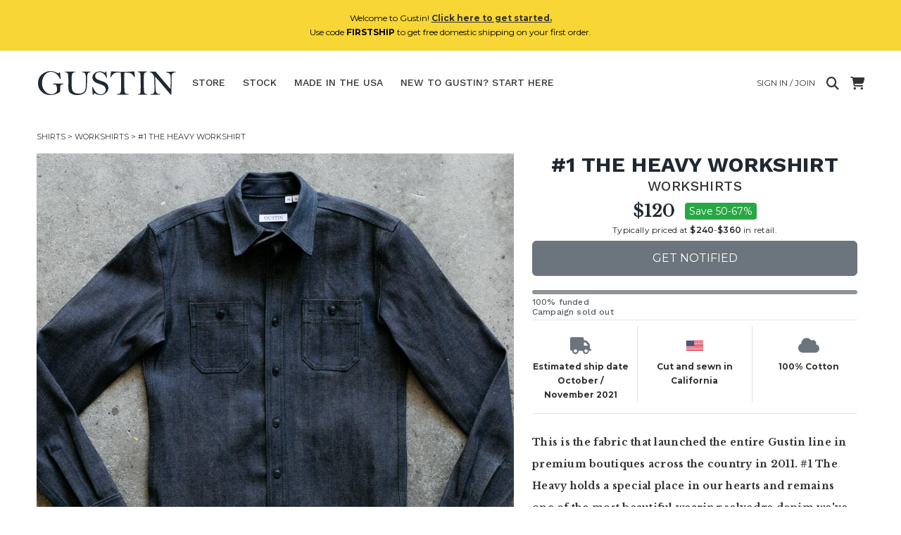

--- FILE ---
content_type: text/html; charset=utf-8
request_url: https://www.weargustin.com/store/shirts-the-1-heavy-workshirt
body_size: 22030
content:
<!DOCTYPE html PUBLIC "-//W3C//DTD XHTML 1.0 Transitional//EN" "http://www.w3.org/TR/xhtml1/DTD/xhtml1-transitional.dtd">
<html lang="en">
  <head>
    <title>1 The Heavy Workshirt | Gustin | Shirts | Workshirts</title>
	

    <meta name="description" content="This is the fabric that launched the entire Gustin line in premium boutiques across the country in 2011. #1 The Heavy holds a special place in our hearts and..."/>
	<link rel="canonical" href="https://www.weargustin.com/store/shirts-the-1-heavy-workshirt"/>
    <meta name="viewport" content="width=device-width, initial-scale=1.0">
	
   <!-- Facebook Open Graph data -->
    <meta property="og:image" content="https://d1zyv7v12t3541.cloudfront.net/attached_assets/assets/000/059/930/original/1ed462387d5a5fc13a923629e5e9f989.jpg?1630363201"/>
    <meta property="og:title" content="1 The Heavy Workshirt | Gustin | Shirts | Workshirts"/>
    <meta property="og:url" content="https://www.weargustin.com/store/shirts-the-1-heavy-workshirt"/>
    <meta property="og:type" content="website"/>
    <meta property="og:site_name" content="Gustin"/>
    <meta property="og:description" content="This is the fabric that launched the entire Gustin line in premium boutiques across the country in 2011. #1 The Heavy holds a special place in our hearts and..."/>
    <meta property="fb:app_id" content="153503141482998"/>
	<!-- Twitter Card data -->
	<meta name="twitter:card" content="summary"/>
	<meta name="twitter:title" content="1 The Heavy Workshirt | Gustin | Shirts | Workshirts"/>
	<meta name="twitter:description" content="This is the fabric that launched the entire Gustin line in premium boutiques across the country in 2011. #1 The Heavy holds a special place in our hearts and..."/>
	<meta name="twitter:site" content="@weargustin"/>
	<meta name="twitter:creator" content="@weargustin"/>
	<meta name="twitter:image" content="https://d1zyv7v12t3541.cloudfront.net/attached_assets/assets/000/059/930/original/1ed462387d5a5fc13a923629e5e9f989.jpg?1630363201"/>
	<!-- Icons -->
    <link href="//d3j0v6lkz29kyu.cloudfront.net/assets/favicon-ed2fd6a14b8f9e1f2bca610b56eba7c450ee005d1949dd00a4bca2124b0060b0.ico" rel="icon" type="image/ico"></link>
    <link href="//d3j0v6lkz29kyu.cloudfront.net/assets/apple-touch-icon-d1b47ad21b36d632c8e7dcf170d6acc18cb1cedbba34002729b3ea45ee1bea0c.png" rel="apple-touch-icon" type="image/png"></link>
    <link href="//d3j0v6lkz29kyu.cloudfront.net/assets/apple-touch-icon-precomposed-d1b47ad21b36d632c8e7dcf170d6acc18cb1cedbba34002729b3ea45ee1bea0c.png" rel="apple-touch-icon-precomposed" type="image/png"></link>
    <link href="//d3j0v6lkz29kyu.cloudfront.net/assets/apple-touch-icon-152x152-b3a614390c19c48a37eb94eacb782ee1512ade8c4fc3b9deb3dc6d1d00babdde.png" rel="apple-touch-icon-152x152" type="image/png"></link>
    <link href="//d3j0v6lkz29kyu.cloudfront.net/assets/apple-touch-icon-152x152-precomposed-b3a614390c19c48a37eb94eacb782ee1512ade8c4fc3b9deb3dc6d1d00babdde.png" rel="apple-touch-icon-152x152-precomposed" type="image/png"></link>

    
  <script async src="https://www.googletagmanager.com/gtag/js?id=G-1XN1L0FZ5Q"></script>
  <script>
      window.dataLayer = window.dataLayer || [];
      function gtag() { dataLayer.push(arguments); }
  
      // Initialization for both tags
      gtag('js', new Date());
  
      // Configure for both tags
      gtag('config', 'G-1XN1L0FZ5Q');
      gtag('config', 'AW-11363064826');
  </script>

    <!-- Start VWO Async SmartCode -->
    <link rel="preconnect" href="https://dev.visualwebsiteoptimizer.com" />
    <script type='text/javascript' id='vwoCode'>
    window._vwo_code || (function() {
    var account_id=782002,
    version=2.1,
    settings_tolerance=2000,
    hide_element='body',
    hide_element_style = 'opacity:0 !important;filter:alpha(opacity=0) !important;background:none !important;transition:none !important;',
    /* DO NOT EDIT BELOW THIS LINE */
    f=false,w=window,d=document,v=d.querySelector('#vwoCode'),cK='_vwo_'+account_id+'_settings',cc={};try{var c=JSON.parse(localStorage.getItem('_vwo_'+account_id+'_config'));cc=c&&typeof c==='object'?c:{}}catch(e){}var stT=cc.stT==='session'?w.sessionStorage:w.localStorage;code={nonce:v&&v.nonce,use_existing_jquery:function(){return typeof use_existing_jquery!=='undefined'?use_existing_jquery:undefined},library_tolerance:function(){return typeof library_tolerance!=='undefined'?library_tolerance:undefined},settings_tolerance:function(){return cc.sT||settings_tolerance},hide_element_style:function(){return'{'+(cc.hES||hide_element_style)+'}'},hide_element:function(){if(performance.getEntriesByName('first-contentful-paint')[0]){return''}return typeof cc.hE==='string'?cc.hE:hide_element},getVersion:function(){return version},finish:function(e){if(!f){f=true;var t=d.getElementById('_vis_opt_path_hides');if(t)t.parentNode.removeChild(t);if(e)(new Image).src='https://dev.visualwebsiteoptimizer.com/ee.gif?a='+account_id+e}},finished:function(){return f},addScript:function(e){var t=d.createElement('script');t.type='text/javascript';if(e.src){t.src=e.src}else{t.text=e.text}v&&t.setAttribute('nonce',v.nonce);d.getElementsByTagName('head')[0].appendChild(t)},load:function(e,t){var n=this.getSettings(),i=d.createElement('script'),r=this;t=t||{};if(n){i.textContent=n;d.getElementsByTagName('head')[0].appendChild(i);if(!w.VWO||VWO.caE){stT.removeItem(cK);r.load(e)}}else{var o=new XMLHttpRequest;o.open('GET',e,true);o.withCredentials=!t.dSC;o.responseType=t.responseType||'text';o.onload=function(){if(t.onloadCb){return t.onloadCb(o,e)}if(o.status===200||o.status===304){_vwo_code.addScript({text:o.responseText})}else{_vwo_code.finish('&e=loading_failure:'+e)}};o.onerror=function(){if(t.onerrorCb){return t.onerrorCb(e)}_vwo_code.finish('&e=loading_failure:'+e)};o.send()}},getSettings:function(){try{var e=stT.getItem(cK);if(!e){return}e=JSON.parse(e);if(Date.now()>e.e){stT.removeItem(cK);return}return e.s}catch(e){return}},init:function(){if(d.URL.indexOf('__vwo_disable__')>-1)return;var e=this.settings_tolerance();w._vwo_settings_timer=setTimeout(function(){_vwo_code.finish();stT.removeItem(cK)},e);var t;if(this.hide_element()!=='body'){t=d.createElement('style');var n=this.hide_element(),i=n?n+this.hide_element_style():'',r=d.getElementsByTagName('head')[0];t.setAttribute('id','_vis_opt_path_hides');v&&t.setAttribute('nonce',v.nonce);t.setAttribute('type','text/css');if(t.styleSheet)t.styleSheet.cssText=i;else t.appendChild(d.createTextNode(i));r.appendChild(t)}else{t=d.getElementsByTagName('head')[0];var i=d.createElement('div');i.style.cssText='z-index: 2147483647 !important;position: fixed !important;left: 0 !important;top: 0 !important;width: 100% !important;height: 100% !important;background: white !important;';i.setAttribute('id','_vis_opt_path_hides');i.classList.add('_vis_hide_layer');t.parentNode.insertBefore(i,t.nextSibling)}var o=window._vis_opt_url||d.URL,s='https://dev.visualwebsiteoptimizer.com/j.php?a='+account_id+'&u='+encodeURIComponent(o)+'&vn='+version;if(w.location.search.indexOf('_vwo_xhr')!==-1){this.addScript({src:s})}else{this.load(s+'&x=true')}}};w._vwo_code=code;code.init();})();
    </script>
<!-- End VWO Async SmartCode -->  

  <!-- Start Kutoku referral snippet -->
  <script>
  (function (w) {
    var script = w.document.createElement("script");
    if (w.location.search.search(/(ktk|tap_a|tap_s)=/) === -1) { return; }
    script.src = "https://tspcaozs.weargustin.com/r/gR6sY7.js?" + [
      "url=" + encodeURIComponent(w.location.href),
      "cid=" + encodeURIComponent(Date.now() + "_" + Math.random().toString(36).substr(2))
    ].join("&");
    w.document.head.appendChild(script);
  }(window));
  </script>
  <!-- End Kutoku referral snippet -->



    <link rel="stylesheet" href="//d3j0v6lkz29kyu.cloudfront.net/assets/application-c1bb6625e7787b8a2ca404a9c325b7fe23e4ee5daa9136c2e81a2638a9cad8cc.css" media="all" />
	
    <link rel="preload" href="https://cdnjs.cloudflare.com/ajax/libs/font-awesome/6.4.0/css/all.min.css" as="style" onload="this.onload=null;this.rel='stylesheet'">
    <noscript>
        <link rel="stylesheet" href="https://cdnjs.cloudflare.com/ajax/libs/font-awesome/6.4.0/css/all.min.css">
    </noscript>

    <meta name="csrf-param" content="authenticity_token" />
<meta name="csrf-token" content="mltN_KsD_Hch7H-V8mHOJSrSCxSx5z68KDV3TDfvPkdu2gbDk0tbSrRRlfo0dBtRjxDW5-UIYjDxRhka141B_A" />
    <!-- <meta http-equiv="Content-Security-Policy" content="default-src 'self' data: https://*.herokuapp.com:* https://*.cloudfront.net:* https://*.googleapis.com:* https://*.google.com:* http://*.facebook.net:* http://*.twitter.com:* https://*.stripe.com:*  'unsafe-inline' 'unsafe-eval'; img-src * data:; child-src *; font-src * 'self'; "> -->
  </head>
  <body class="show campaigns campaigns-show">
      <div class="alert alert-info text-center mx-auto my-auto" style="z-index:10;background-color:#F7D635;" id="new-customer-header-alert-div">
    <span class="text-black">Welcome to Gustin! <a href='/howitworks'><u><b>Click here to get started.</u></b></a><br>Use code <b>FIRSTSHIP</b> to get free domestic shipping on your first order.</span>
  </div>



    <div id="menu" class="sidenav" style="z-index: 4;">
  <a href="javascript:void(0)" class="closebtn" onclick="closeNav()">&times;</a>

  <div class="dropdown-wrapper">
    <!-- Shop Links -->
    <div class="title-small dropdown">
      <a class="dropdown-toggle" href="#" role="button" id="shopDropdown" data-bs-toggle="dropdown" aria-expanded="false">Store</a>
      <ul class="dropdown-menu" aria-labelledby="shopDropdown">
        <li><a class="dropdown-item" href="/store">All</a></li>
          <hr>
          <li><a class="dropdown-item" href="/store/category/jeans">Jeans</a></li>
          <hr>
          <li><a class="dropdown-item" href="/store/category/shirts">Shirts</a></li>
          <hr>
          <li><a class="dropdown-item" href="/store/category/knits">Knits</a></li>
          <hr>
          <li><a class="dropdown-item" href="/store/category/jackets">Jackets</a></li>
          <hr>
          <li><a class="dropdown-item" href="/store/category/chinos">Chinos</a></li>
          <hr>
          <li><a class="dropdown-item" href="/store/category/accessories">Accessories</a></li>
          <hr>
          <li><a class="dropdown-item" href="/store/category/shoes">Shoes</a></li>
      </ul>
    </div>
  </div>
  <hr>
  <div class="title-small"><a href="/stock">Stock</a></div>
  <hr>
  <div class="title-small"><a href="/store/made-in-the-usa">Made In The USA</a></div>
  <hr>
  <div class="title-small"><a href="/howitworks">New to Gustin? Start here.</a></div>
  <hr>
  <div class="title-small"><a href="/faq">FAQ &amp; contact</a></div>
  <hr>
  <div class="title-small"><a href="/fitguide">Fit guide</a></div>  
  <hr>

    <div class="title-small"><a href="/welcome-back">Login / Join</a></div>
    <hr>
</div>

    <div class="container-fluid" id="wrap">
      <nav class="navbar navbar-expand-md navbar-light mx-auto masthead mb-3 mt-4 mt-md-0">
  <!-- Hamburger for XS screens -->
  <div class="d-md-none hamburger">
    <i class="fa fa-bars fa-xl" onclick="openNav()"></i>
  </div>
  
  <!-- Desktop Logo -->
  <div class="logo d-none d-md-block">
    <a href="/">
      <svg xmlns="http://www.w3.org/2000/svg" viewBox="0 0 402 76"><title>Artboard 1</title><path d="M75.08,41.51A13.43,13.43,0,0,0,70,42.87a4.62,4.62,0,0,0-2.41,2.41,16.17,16.17,0,0,0-.45,4.57q0,11.74-.55,12.9T57.26,68a41.38,41.38,0,0,1-17.67,4.11A36.19,36.19,0,0,1,14.44,62.7,30.82,30.82,0,0,1,4,38.8,33.72,33.72,0,0,1,22.47,8.31,37.64,37.64,0,0,1,39.94,3.87q8.34,0,18,4.76A10.45,10.45,0,0,0,61.73,10a2.7,2.7,0,0,0,2.41-1.36c.5-.76,1-1.15,1.35-1.15.77,0,1.22,1,1.36,2.91q.3,4.57,1.45,14a4.34,4.34,0,0,1,.1.9q0,1.2-1.05,1.2c-.44,0-.89-.53-1.36-1.6a34.22,34.22,0,0,0-10.85-14A24,24,0,0,0,40.75,6,22.19,22.19,0,0,0,28.6,9.76q-5.88,3.8-9.59,11.7A39.05,39.05,0,0,0,15.29,38.3a33.67,33.67,0,0,0,7.63,22Q30.56,69.63,42,69.62a17.17,17.17,0,0,0,6.93-1.25,19.51,19.51,0,0,0,5.39-3.61,14.34,14.34,0,0,0,3.06-3.52c.36-.77.53-2.79.53-6.07q0-8.23-2.18-10.84c-1.46-1.74-3.79-2.62-7-2.62l-1.56,0c-1,0-1.46-.31-1.46-.95s.54-1.15,1.61-1.15l2.66.1,11.35-.15,13.9-.3c.77,0,1.15.35,1.15,1s-.43,1.09-1.3,1.15ZM151.86,7.23a9.38,9.38,0,0,0-5.59,2.41q-1.78,1.86-2.34,6.73a136.74,136.74,0,0,0-.55,14.3,191.74,191.74,0,0,1-.88,20q-.87,8.23-3.79,12.27A20.14,20.14,0,0,1,130,69.5,36.74,36.74,0,0,1,115.57,72a36,36,0,0,1-14.88-2.78q-6.15-2.79-8.34-7.39T90.17,48.07l.2-13.91q0-18.54-1.58-22.69T82,7.23c-1.14,0-1.71-.28-1.71-.83s.7-1,2.11-1h25.15c1.44,0,2.16.3,2.16.91s-.54,1-1.61,1a8.76,8.76,0,0,0-5.27,2q-1.71,1.61-2.58,5.67t-.88,17.42q0,16,.92,22.19a14.46,14.46,0,0,0,5.83,9.81Q111,68,119.44,68q8.84,0,13.45-3.37a15.75,15.75,0,0,0,6-10q1.38-6.63,1.38-28.77,0-11.38-2.36-14.93a7.85,7.85,0,0,0-7-3.54q-1.86,0-1.86-1c0-.67.82-1,2.46-1h20.08c.91,0,1.36.34,1.36,1,0,.46-.37.75-1.11.85ZM169.64,25.9q3.36,2.67,13.85,6a57.92,57.92,0,0,1,11.57,4.66,19.29,19.29,0,0,1,6.45,6.33,15.87,15.87,0,0,1,2.61,8.73q0,7.93-6.57,14.21a22.49,22.49,0,0,1-16.12,6.27q-8.58,0-17.26-5.37A6.3,6.3,0,0,0,162,70.08c-.27,1.07-.71,1.6-1.31,1.6s-.92-.68-1.15-2.06-.72-7.86-1.46-19.47c.14-.4.49-.6,1.06-.6s.9.36,1.2,1.1Q168,70.08,181.89,70.08q6.87,0,10.76-4.15a13.46,13.46,0,0,0,3.89-9.51,12,12,0,0,0-2.08-6.82,15.63,15.63,0,0,0-5.52-5,63.06,63.06,0,0,0-10.87-4.27q-9.54-3.06-13-5.8a17.17,17.17,0,0,1-5-6.17,15.73,15.73,0,0,1-1.61-6.65q0-6.68,6.05-11.85a22.05,22.05,0,0,1,14.84-5.17,25.13,25.13,0,0,1,6.95,1,38.77,38.77,0,0,1,7.6,3.22,6.87,6.87,0,0,0,1.81-2.82c.27-.8.65-1.2,1.16-1.2a1.43,1.43,0,0,1,.9.5c.23,1.21.57,3.63,1,7.28L200,22.14q0,.9-1.11.9c-.4,0-.75-.33-1-1a27.52,27.52,0,0,0-7.88-10.95,17.54,17.54,0,0,0-11.4-4.31q-6.08,0-9.16,3.66a11.89,11.89,0,0,0-3.09,7.78,9.21,9.21,0,0,0,3.37,7.68ZM278.17,21a1.45,1.45,0,0,1-1.07-.42,24,24,0,0,1-1.93-2.84,23,23,0,0,0-5.43-6.15,14.5,14.5,0,0,0-6.28-2.68,113.6,113.6,0,0,0-14-.81q-.6,7.59-.6,17.32,0,32.22,1.38,38t9.86,5.77c1.38,0,2.06.29,2.06.86s-.65,1-2,1H229.32c-.8,0-1.2-.32-1.2-1s.78-1,2.36-1a8.63,8.63,0,0,0,9.21-8.28q.38-3.81.38-22,0-15.55-1.06-30.72c-2.61-.13-4.45-.2-5.52-.2q-10.86,0-15.73,4.54c-3.24,3-5.14,5.71-5.67,8.06q-.26,1.26-1.35,1.26a1.25,1.25,0,0,1-.94-.49,137.72,137.72,0,0,1,1.95-16.13l3.07,0c2.61,0,6.1.13,10.49.4q7.08.41,21.68.4,15,0,19.48-.35c2.74-.27,6.51-.4,11.29-.4a66,66,0,0,1,.81,7.53q.3,4.47.6,6.27a7.81,7.81,0,0,1,.05.86q0,1.2-1.05,1.2Zm34.58-14.2c-3.71.47-6,1.8-6.95,4s-1.38,10.38-1.38,24.5q0,7.78.4,17.52t.9,11.64a6,6,0,0,0,1.91,3.12q1.41,1.2,5.22,1.7,1.26.15,1.26,1c0,.6-.39.9-1.16.9l-12.47-.1-10.62.15c-1.17,0-1.76-.33-1.76-1s.47-1.06,1.41-1.06c3.11-.06,4.94-1.1,5.47-3.11s.8-8.42.8-19.22q0-15.68-.27-25.36T293.88,9.64c-.91-1.44-2.61-2.34-5.12-2.71-.94-.17-1.41-.55-1.41-1.16s.35-.9,1.06-.9l9.15.2,14-.2c1.68,0,2.52.33,2.52,1,0,.51-.46.82-1.36,1Zm81,.7q-5.07.56-7.3,2.64a9.23,9.23,0,0,0-2.66,6q-.44,3.91-.43,26.38l-.49,26.52q0,2-1,2a1.6,1.6,0,0,1-.7-.23,53.13,53.13,0,0,1-4.5-5.07q-4.06-4.83-10-11.62t-9.36-11q-7.49-9.09-9.44-11.19-7.27-7.74-8.58-9.94c-.57-1-1.09-1.51-1.56-1.51s-.55.65-.55,2l.1,7.78q0,14.81.8,23.64t1.68,10.37a10.55,10.55,0,0,0,3.06,3.09,7.93,7.93,0,0,0,4.65,1.55c2.21,0,3.31.4,3.31,1.21q0,.9-1.86.9L324.8,71c-1.14,0-1.71-.28-1.71-.85s.55-1,1.66-1c4.11,0,6.86-.91,8.23-2.73S335,60.69,335,54.77l-.41-17.62q0-15.62-.85-18.4A23.78,23.78,0,0,0,329.94,12q-3-4-6.8-4.49c-1.14-.13-1.7-.43-1.7-.9,0-.64.73-1,2.2-1l14.76.1q3,4.07,10.44,12.6L364.91,37l15.46,17.87q.5-9.09.5-23.6,0-10.89-.45-14.58a9.54,9.54,0,0,0-3.34-6.2,10.62,10.62,0,0,0-7.2-2.51c-1.34,0-2-.28-2-.85a.76.76,0,0,1,.42-.73,47.64,47.64,0,0,1,6.76-.45q6.31-.23,10.64-.23l6.77,0h1.11c1,0,1.55.29,1.55.88s-.45.83-1.35.93Z" fill="#1f2933"/></svg>

</a>  </div>

  <!-- Mobile Logo -->
  <div class="mobile-logo mt-0 d-block d-md-none" id="site-logo-div">
    <a href="/">
      <svg xmlns="http://www.w3.org/2000/svg" viewBox="0 0 402 76"><title>Artboard 1</title><path d="M75.08,41.51A13.43,13.43,0,0,0,70,42.87a4.62,4.62,0,0,0-2.41,2.41,16.17,16.17,0,0,0-.45,4.57q0,11.74-.55,12.9T57.26,68a41.38,41.38,0,0,1-17.67,4.11A36.19,36.19,0,0,1,14.44,62.7,30.82,30.82,0,0,1,4,38.8,33.72,33.72,0,0,1,22.47,8.31,37.64,37.64,0,0,1,39.94,3.87q8.34,0,18,4.76A10.45,10.45,0,0,0,61.73,10a2.7,2.7,0,0,0,2.41-1.36c.5-.76,1-1.15,1.35-1.15.77,0,1.22,1,1.36,2.91q.3,4.57,1.45,14a4.34,4.34,0,0,1,.1.9q0,1.2-1.05,1.2c-.44,0-.89-.53-1.36-1.6a34.22,34.22,0,0,0-10.85-14A24,24,0,0,0,40.75,6,22.19,22.19,0,0,0,28.6,9.76q-5.88,3.8-9.59,11.7A39.05,39.05,0,0,0,15.29,38.3a33.67,33.67,0,0,0,7.63,22Q30.56,69.63,42,69.62a17.17,17.17,0,0,0,6.93-1.25,19.51,19.51,0,0,0,5.39-3.61,14.34,14.34,0,0,0,3.06-3.52c.36-.77.53-2.79.53-6.07q0-8.23-2.18-10.84c-1.46-1.74-3.79-2.62-7-2.62l-1.56,0c-1,0-1.46-.31-1.46-.95s.54-1.15,1.61-1.15l2.66.1,11.35-.15,13.9-.3c.77,0,1.15.35,1.15,1s-.43,1.09-1.3,1.15ZM151.86,7.23a9.38,9.38,0,0,0-5.59,2.41q-1.78,1.86-2.34,6.73a136.74,136.74,0,0,0-.55,14.3,191.74,191.74,0,0,1-.88,20q-.87,8.23-3.79,12.27A20.14,20.14,0,0,1,130,69.5,36.74,36.74,0,0,1,115.57,72a36,36,0,0,1-14.88-2.78q-6.15-2.79-8.34-7.39T90.17,48.07l.2-13.91q0-18.54-1.58-22.69T82,7.23c-1.14,0-1.71-.28-1.71-.83s.7-1,2.11-1h25.15c1.44,0,2.16.3,2.16.91s-.54,1-1.61,1a8.76,8.76,0,0,0-5.27,2q-1.71,1.61-2.58,5.67t-.88,17.42q0,16,.92,22.19a14.46,14.46,0,0,0,5.83,9.81Q111,68,119.44,68q8.84,0,13.45-3.37a15.75,15.75,0,0,0,6-10q1.38-6.63,1.38-28.77,0-11.38-2.36-14.93a7.85,7.85,0,0,0-7-3.54q-1.86,0-1.86-1c0-.67.82-1,2.46-1h20.08c.91,0,1.36.34,1.36,1,0,.46-.37.75-1.11.85ZM169.64,25.9q3.36,2.67,13.85,6a57.92,57.92,0,0,1,11.57,4.66,19.29,19.29,0,0,1,6.45,6.33,15.87,15.87,0,0,1,2.61,8.73q0,7.93-6.57,14.21a22.49,22.49,0,0,1-16.12,6.27q-8.58,0-17.26-5.37A6.3,6.3,0,0,0,162,70.08c-.27,1.07-.71,1.6-1.31,1.6s-.92-.68-1.15-2.06-.72-7.86-1.46-19.47c.14-.4.49-.6,1.06-.6s.9.36,1.2,1.1Q168,70.08,181.89,70.08q6.87,0,10.76-4.15a13.46,13.46,0,0,0,3.89-9.51,12,12,0,0,0-2.08-6.82,15.63,15.63,0,0,0-5.52-5,63.06,63.06,0,0,0-10.87-4.27q-9.54-3.06-13-5.8a17.17,17.17,0,0,1-5-6.17,15.73,15.73,0,0,1-1.61-6.65q0-6.68,6.05-11.85a22.05,22.05,0,0,1,14.84-5.17,25.13,25.13,0,0,1,6.95,1,38.77,38.77,0,0,1,7.6,3.22,6.87,6.87,0,0,0,1.81-2.82c.27-.8.65-1.2,1.16-1.2a1.43,1.43,0,0,1,.9.5c.23,1.21.57,3.63,1,7.28L200,22.14q0,.9-1.11.9c-.4,0-.75-.33-1-1a27.52,27.52,0,0,0-7.88-10.95,17.54,17.54,0,0,0-11.4-4.31q-6.08,0-9.16,3.66a11.89,11.89,0,0,0-3.09,7.78,9.21,9.21,0,0,0,3.37,7.68ZM278.17,21a1.45,1.45,0,0,1-1.07-.42,24,24,0,0,1-1.93-2.84,23,23,0,0,0-5.43-6.15,14.5,14.5,0,0,0-6.28-2.68,113.6,113.6,0,0,0-14-.81q-.6,7.59-.6,17.32,0,32.22,1.38,38t9.86,5.77c1.38,0,2.06.29,2.06.86s-.65,1-2,1H229.32c-.8,0-1.2-.32-1.2-1s.78-1,2.36-1a8.63,8.63,0,0,0,9.21-8.28q.38-3.81.38-22,0-15.55-1.06-30.72c-2.61-.13-4.45-.2-5.52-.2q-10.86,0-15.73,4.54c-3.24,3-5.14,5.71-5.67,8.06q-.26,1.26-1.35,1.26a1.25,1.25,0,0,1-.94-.49,137.72,137.72,0,0,1,1.95-16.13l3.07,0c2.61,0,6.1.13,10.49.4q7.08.41,21.68.4,15,0,19.48-.35c2.74-.27,6.51-.4,11.29-.4a66,66,0,0,1,.81,7.53q.3,4.47.6,6.27a7.81,7.81,0,0,1,.05.86q0,1.2-1.05,1.2Zm34.58-14.2c-3.71.47-6,1.8-6.95,4s-1.38,10.38-1.38,24.5q0,7.78.4,17.52t.9,11.64a6,6,0,0,0,1.91,3.12q1.41,1.2,5.22,1.7,1.26.15,1.26,1c0,.6-.39.9-1.16.9l-12.47-.1-10.62.15c-1.17,0-1.76-.33-1.76-1s.47-1.06,1.41-1.06c3.11-.06,4.94-1.1,5.47-3.11s.8-8.42.8-19.22q0-15.68-.27-25.36T293.88,9.64c-.91-1.44-2.61-2.34-5.12-2.71-.94-.17-1.41-.55-1.41-1.16s.35-.9,1.06-.9l9.15.2,14-.2c1.68,0,2.52.33,2.52,1,0,.51-.46.82-1.36,1Zm81,.7q-5.07.56-7.3,2.64a9.23,9.23,0,0,0-2.66,6q-.44,3.91-.43,26.38l-.49,26.52q0,2-1,2a1.6,1.6,0,0,1-.7-.23,53.13,53.13,0,0,1-4.5-5.07q-4.06-4.83-10-11.62t-9.36-11q-7.49-9.09-9.44-11.19-7.27-7.74-8.58-9.94c-.57-1-1.09-1.51-1.56-1.51s-.55.65-.55,2l.1,7.78q0,14.81.8,23.64t1.68,10.37a10.55,10.55,0,0,0,3.06,3.09,7.93,7.93,0,0,0,4.65,1.55c2.21,0,3.31.4,3.31,1.21q0,.9-1.86.9L324.8,71c-1.14,0-1.71-.28-1.71-.85s.55-1,1.66-1c4.11,0,6.86-.91,8.23-2.73S335,60.69,335,54.77l-.41-17.62q0-15.62-.85-18.4A23.78,23.78,0,0,0,329.94,12q-3-4-6.8-4.49c-1.14-.13-1.7-.43-1.7-.9,0-.64.73-1,2.2-1l14.76.1q3,4.07,10.44,12.6L364.91,37l15.46,17.87q.5-9.09.5-23.6,0-10.89-.45-14.58a9.54,9.54,0,0,0-3.34-6.2,10.62,10.62,0,0,0-7.2-2.51c-1.34,0-2-.28-2-.85a.76.76,0,0,1,.42-.73,47.64,47.64,0,0,1,6.76-.45q6.31-.23,10.64-.23l6.77,0h1.11c1,0,1.55.29,1.55.88s-.45.83-1.35.93Z" fill="#1f2933"/></svg>

</a>  </div>

  <!-- Links (Hidden responsively) -->
  <div class="collapse navbar-collapse" id="navbarNav">
      <div class="navbar">
        <ul class="nav">
          <li class="dropdown ">
            <a id="store-nav-link" class="dropbtn" href="/store">Store</a>
            <div class="dropdown-content" id="dropdown-div">
                <a href="/store/category/jeans">Jeans</a>
                <a href="/store/category/shirts">Shirts</a>
                <a href="/store/category/knits">Knits</a>
                <a href="/store/category/jackets">Jackets</a>
                <a href="/store/category/chinos">Chinos</a>
                <a href="/store/category/accessories">Accessories</a>
                <a href="/store/category/shoes">Shoes</a>
            </div>
          </li>
          <li class="dropdown ">
            <a id="stock-nav-link" href="/stock">Stock</a>
            <div class="dropdown-content" id="dropdown-div">
                <a href="/stock?category=jeans">Jeans</a>
                <a href="/stock?category=shirts">Shirts</a>
                <a href="/stock?category=knits">Knits</a>
                <a href="/stock?category=jackets">Jackets</a>
                <a href="/stock?category=chinos">Chinos</a>
                <a href="/stock?category=accessories">Accessories</a>
                <a href="/stock?category=shoes">Shoes</a>
            </div>
          </li>
          <li class=" d-none d-lg-inline">
            <a href="/store/made-in-the-usa">Made In The USA</a>
          </li>
          <li class="" id="hideForSearch">
            <a id="howitworks-nav-link" href="/howitworks">
              <span class="full-text">New to Gustin? Start here</span>
              <span class="short-text">Start Here</span>
</a>          </li>
        </ul>
      </div>
  </div>

  <!-- Right-aligned content -->
  <div class="ms-auto d-flex flex-column align-items-end">
    <div class="d-flex align-items-center ">
        <a class="d-none d-md-flex mx-2 pe-2" href="/welcome-back">
          <span class="full-text text-uppercase">Sign in / Join</span>
</a>        <a href="#" title="Search" class="search-button me-2">
          <i class="fa-solid fa-magnifying-glass fa-xl"></i>
        </a>
      <a class="ms-2" href="/cart">
        <i class="fa-solid fa-cart-shopping fa-xl"></i>
        <span class="badge rounded-pill bg-danger cart-counter d-none" id="cart_counter">0</span>
</a>      <form class="input-group inline-block position-relative search-form" style="display:none;" id="search-form" action="/store" accept-charset="UTF-8" method="get"><input name="utf8" type="hidden" value="&#x2713;" autocomplete="off" />
        <input type="text" name="search_string" id="search-input" placeholder="Search" class="form-control rounded search-input" />
        <a href="#" title="Close Search" class="close-search">
          <i class="fa-solid fa-xmark fa-xl"></i>
        </a>
</form>    </div>
  </div>
</nav>

  <div class="breadcrumb-box mx-auto py-0 mx-0">
    <div class="clearfix"></div>
    <div class="breadcrumb py-0 mx-0 clearfix">
      <a href='/store/category/shirts'>Shirts</a>&nbsp;>&nbsp;<a href='/store/subcategory/workshirts'>Workshirts</a>&nbsp;>&nbsp;#1 The Heavy Workshirt
    </div>
    <div class="clearfix"></div>
  </div>

      
      
<div class="row g-0 show-product mx-auto">
    <div class="col-12 text-center pe-2 col-sm-7">
      <div class="row">
        <div class="col-12 pr-2">
          <div id="productCarousel" class="carousel slide">
            <div class="product-image">
              <div class="carousel-inner" id="images_and_captions">
                <div class="d-block">
                    <div class="carousel-item active" data-bs-slide-number="0">
                      <a class="product-thumb" href="javascript:void(0)" data-src="https://d1zyv7v12t3541.cloudfront.net/attached_assets/assets/000/059/930/extra_large/1ed462387d5a5fc13a923629e5e9f989.jpg?1630363201" data-zoom-src="https://d1zyv7v12t3541.cloudfront.net/attached_assets/assets/000/059/930/original/1ed462387d5a5fc13a923629e5e9f989.jpg?1630363201">
                        <img class="d-block w-100 product-img" alt="gustin #1 the heavy workshirt" loading="lazy" src="https://d1zyv7v12t3541.cloudfront.net/attached_assets/assets/000/059/930/extra_large/1ed462387d5a5fc13a923629e5e9f989.jpg?1630363201" width="460" height="460" />
                      </a>
                      <div class="caption row">
                        <div class="col">
                          &nbsp;
                        </div>
                      </div>
                    </div>
                    <div class="carousel-item " data-bs-slide-number="1">
                      <a class="product-thumb" href="javascript:void(0)" data-src="https://d1zyv7v12t3541.cloudfront.net/attached_assets/assets/000/059/931/extra_large/76d83927b3696d44390d831239a5faad.jpg?1630363204" data-zoom-src="https://d1zyv7v12t3541.cloudfront.net/attached_assets/assets/000/059/931/original/76d83927b3696d44390d831239a5faad.jpg?1630363204">
                        <img class="d-block w-100 product-img" alt="gustin #1 the heavy workshirt" loading="lazy" src="https://d1zyv7v12t3541.cloudfront.net/attached_assets/assets/000/059/931/extra_large/76d83927b3696d44390d831239a5faad.jpg?1630363204" width="460" height="460" />
                      </a>
                      <div class="caption row">
                        <div class="col">
                          &nbsp;
                        </div>
                      </div>
                    </div>
                    <div class="carousel-item " data-bs-slide-number="2">
                      <a class="product-thumb" href="javascript:void(0)" data-src="https://d1zyv7v12t3541.cloudfront.net/attached_assets/assets/000/059/932/extra_large/e41dbb677f57a13b3be4f60eb0aab756.jpg?1630363206" data-zoom-src="https://d1zyv7v12t3541.cloudfront.net/attached_assets/assets/000/059/932/original/e41dbb677f57a13b3be4f60eb0aab756.jpg?1630363206">
                        <img class="d-block w-100 product-img" alt="gustin #1 the heavy workshirt" loading="lazy" src="https://d1zyv7v12t3541.cloudfront.net/attached_assets/assets/000/059/932/extra_large/e41dbb677f57a13b3be4f60eb0aab756.jpg?1630363206" width="460" height="460" />
                      </a>
                      <div class="caption row">
                        <div class="col">
                          &nbsp;
                        </div>
                      </div>
                    </div>
                    <div class="carousel-item " data-bs-slide-number="3">
                      <a class="product-thumb" href="javascript:void(0)" data-src="https://d1zyv7v12t3541.cloudfront.net/attached_assets/assets/000/059/933/extra_large/94accdf2361504871cecfb3796590aeb.jpg?1630363208" data-zoom-src="https://d1zyv7v12t3541.cloudfront.net/attached_assets/assets/000/059/933/original/94accdf2361504871cecfb3796590aeb.jpg?1630363208">
                        <img class="d-block w-100 product-img" alt="gustin #1 the heavy workshirt" loading="lazy" src="https://d1zyv7v12t3541.cloudfront.net/attached_assets/assets/000/059/933/extra_large/94accdf2361504871cecfb3796590aeb.jpg?1630363208" width="460" height="460" />
                      </a>
                      <div class="caption row">
                        <div class="col">
                          &nbsp;
                        </div>
                      </div>
                    </div>
                    <div class="carousel-item " data-bs-slide-number="4">
                      <a class="product-thumb" href="javascript:void(0)" data-src="https://d1zyv7v12t3541.cloudfront.net/attached_assets/assets/000/059/934/extra_large/4d29613df692608c39232d786a9b2274.jpg?1630363209" data-zoom-src="https://d1zyv7v12t3541.cloudfront.net/attached_assets/assets/000/059/934/original/4d29613df692608c39232d786a9b2274.jpg?1630363209">
                        <img class="d-block w-100 product-img" alt="gustin #1 the heavy workshirt" loading="lazy" src="https://d1zyv7v12t3541.cloudfront.net/attached_assets/assets/000/059/934/extra_large/4d29613df692608c39232d786a9b2274.jpg?1630363209" width="460" height="460" />
                      </a>
                      <div class="caption row">
                        <div class="col">
                          &nbsp;
                        </div>
                      </div>
                    </div>
                </div>
              </div>
            </div>
              <div class="d-block overflow-auto" id="outerthumbnailbox">
                  <div class="thumbnail-box d-flex" id="thumbnails" style="min-width: max-content;">
                    <div class="row mx-0 px-0 carousel-indicators position-relative">
                        <div class="card active" role="button" data-bs-slide-to="0" data-bs-target="#productCarousel">
                          <img class="card-img-top img-fluid" alt="gustin #1 the heavy workshirt" loading="lazy" src="https://d1zyv7v12t3541.cloudfront.net/attached_assets/assets/000/059/930/extra_large/1ed462387d5a5fc13a923629e5e9f989.jpg?1630363201" width="100" height="100" />
                        </div>
                        <div class="card " role="button" data-bs-slide-to="1" data-bs-target="#productCarousel">
                          <img class="card-img-top img-fluid" alt="gustin #1 the heavy workshirt" loading="lazy" src="https://d1zyv7v12t3541.cloudfront.net/attached_assets/assets/000/059/931/large/76d83927b3696d44390d831239a5faad.jpg?1630363204" width="100" height="100" />
                        </div>
                        <div class="card " role="button" data-bs-slide-to="2" data-bs-target="#productCarousel">
                          <img class="card-img-top img-fluid" alt="gustin #1 the heavy workshirt" loading="lazy" src="https://d1zyv7v12t3541.cloudfront.net/attached_assets/assets/000/059/932/large/e41dbb677f57a13b3be4f60eb0aab756.jpg?1630363206" width="100" height="100" />
                        </div>
                        <div class="card " role="button" data-bs-slide-to="3" data-bs-target="#productCarousel">
                          <img class="card-img-top img-fluid" alt="gustin #1 the heavy workshirt" loading="lazy" src="https://d1zyv7v12t3541.cloudfront.net/attached_assets/assets/000/059/933/large/94accdf2361504871cecfb3796590aeb.jpg?1630363208" width="100" height="100" />
                        </div>
                        <div class="card " role="button" data-bs-slide-to="4" data-bs-target="#productCarousel">
                          <img class="card-img-top img-fluid" alt="gustin #1 the heavy workshirt" loading="lazy" src="https://d1zyv7v12t3541.cloudfront.net/attached_assets/assets/000/059/934/large/4d29613df692608c39232d786a9b2274.jpg?1630363209" width="100" height="100" />
                        </div>
                    </div>
                  </div>
              </div>
          </div>
        </div>
      </div>
    </div>
  <div class="col-12 ps-0 ps-md-2 col-sm-5">
    <div class="product-detail" style="max-width:800px;">
      
<div>
  <div class="product-name">
    <h1 style="all:unset;">#1 The Heavy Workshirt</h1>
	<a href="/store/subcategory/workshirts">
      <h2 class="product-subtitle">Workshirts</h2>
</a>  </div>
    <div class="row-fluid full-price-box mt-2 mb-1">
      <div class="d-flex align-items-center justify-content-center text-center">
        <span class="price-text">
          $120
        </span>
        <div class="d-flex align-items-center" style="margin-left: 14px;">
          <span class="save-message-text">
            Save 50-67%
          </span>
        </div>
      </div>
  </div>

    <div class="row my-2" id="value-callout">
      <div class="col-12 text-center">
        <span class="align-middle subinfo-text text-dark">
    	  Typically priced at <span class='fw-semibold'>$240</span>-<span class='fw-semibold'>$360</span> in retail.
    	</span>
      </div>
    </div>
</div>

      <div class="size-selection-test">

      <button class="btn btn-secondary w-100" id="notify-me-button" style="padding: 12px 0;" onclick="toggleNotifyInput()">Get notified</button>
      <div id="notify-input-container" class="align-items-center" style="display:none; margin-top: 10px;">
        <form class="d-flex align-items-center" action="/store/4430/product_notification" accept-charset="UTF-8" method="post"><input name="utf8" type="hidden" value="&#x2713;" autocomplete="off" /><input type="hidden" name="authenticity_token" value="Ojs7sb9oXvuOS5h283gyrvToxVozSsisYQkk4tkHiaPOunCOhyD5xhv2chk1befaUSoYqWellCC4ekq0OWX2GA" autocomplete="off" />
          <input type="hidden" name="size_id" id="selected_size_id" autocomplete="off" />
          <div class="uiarwesfmxv_1769067795"><style media="screen">.uiarwesfmxv_1769067795 {position:absolute!important;height:1px;width:1px;overflow:hidden;}</style><label for="uiarwesfmxv">If you are a human, ignore this field</label><input type="text" name="uiarwesfmxv" id="uiarwesfmxv" autocomplete="off" tabindex="-1" /><input type="hidden" name="spinner" value="264ca3dc2cf3e8282da348f77c01d8c3" autocomplete="off" /></div>
          <input type="email" name="guest_email" id="guest_email" placeholder="Email address" class="form-control rounded-end-0 m-0" required="required" style="margin-right: 10px;height:53px;" />
          <input type="submit" name="commit" value="Notify Me" class="btn btn-primary" style="border-top-left-radius: 0px;border-bottom-left-radius: 0px;" />
</form>      </div>
  <div id="event-id" style="display:none;"></div>
</div>

<script>
  let currentFit = null;
  let currentDisplaySize = null;
  let currentSizeElement = null;
  let addToCartRevertTimer = null;
  let originalAddToCartHTML = null;

  document.addEventListener("DOMContentLoaded", function() {
    const fitButtons = document.querySelectorAll(".fit-button");
    fitButtons.forEach(function(button) {
      fitButtons.forEach(btn => btn.classList.remove("active"));
      button.addEventListener("click", function() {
        const newFit = this.getAttribute("data-fit");
        if (newFit === currentFit) return;

        fitButtons.forEach(btn => btn.classList.remove("active"));
        this.classList.add("active");

        document.querySelectorAll(".size-buttons").forEach(group => group.style.display = "none");
        const newFitSizes = document.getElementById(newFit + "-sizes");
        newFitSizes.style.display = "flex";

        if (currentDisplaySize) {
          let sizeFound = false;
          newFitSizes.querySelectorAll('.size-button').forEach(button => {
            if (button.textContent.trim() === currentDisplaySize) {
              currentSizeElement?.classList.remove("active");
              button.classList.add("active");
              currentSizeElement = button;
              document.getElementById("selected_size_id").value = button.getAttribute("data-size-id");

              handleSizeButtonState(button);

              sizeFound = true;
            }
          });

          if (!sizeFound) {
            currentSizeElement?.classList.remove("active");
            currentDisplaySize = null;
            currentSizeElement = null;
            document.getElementById("selected_size_id").value = "";
          }
        }
        currentFit = newFit;
      });
    });

    document.querySelectorAll(".size-button").forEach(function(button) {
      button.addEventListener("click", function() {
        const displaySize = this.textContent.trim();
        currentSizeElement?.classList.remove("active");
        this.classList.add("active");
        currentDisplaySize = displaySize;
        currentSizeElement = this;
        document.getElementById("selected_size_id").value = this.getAttribute("data-size-id");

        handleSizeButtonState(this);
      });
    });

    function revertAddToCartButton() {
      if (addToCartRevertTimer) {
        clearTimeout(addToCartRevertTimer);
        addToCartRevertTimer = null;

        const tempLink = document.getElementById("temporary-cart-link");
        if (tempLink && originalAddToCartHTML) {
            tempLink.outerHTML = originalAddToCartHTML;
        }
      }
    }

    function handleSizeButtonState(button) {
      revertAddToCartButton();
      const addToCart = document.getElementById("add-to-cart-button2");
      const notify = document.getElementById("notify-me-button");
      const campaignLink = document.getElementById("active-campaign-link");
      const campaignLang = document.getElementById("active-campaign-language");

      if (!button) {
        if (addToCart) addToCart.style.display = "none";
        if (notify) notify.style.display = "none";
        if (campaignLink) campaignLink.style.display = "none";
        if (campaignLang) campaignLang.style.display = "none";
        return;
      }

      if (button.classList.contains("unavailable")) {
        if (addToCart) addToCart.style.display = "none";
        if (campaignLink) campaignLink.style.display = "none";
        if (campaignLang) campaignLang.style.display = "none";
        if (notify) notify.style.display = "inline-block";
      }
      if (button.classList.contains("active_campaign")) {
        if (addToCart) addToCart.style.display = "none";
        if (campaignLink) campaignLink.style.display = "inline-block";
        if (campaignLang) campaignLang.style.display = "inline-block";
        if (notify) notify.style.display = "none";
      }
      if (button.classList.contains("available_now")) {
        if (addToCart) addToCart.style.display = "inline-block";
        if (campaignLink) campaignLink.style.display = "none";
        if (campaignLang) campaignLang.style.display = "none";
        if (notify) notify.style.display = "none";
      }
    }

    $(document).on('click', '#add-to-cart-button2', function(event){
        var size_id = $(".size-button.active").length > 0 ? $(".size-button.active").data("size-id") : $("#size_id").val();
        if ($(".size-button").length > 0 && !size_id) {
            alert("Please select a size before adding to cart");
            return false;
        }

        var product_id = $("#product_id").val();
        var campaign_id = $("#campaign_id").val();
        var stock = $("#stock").val() === 'true';
        var quantity = 1;

        var newCartItem = {
            product_id: product_id,
            size_id: size_id,
            campaign_id: campaign_id,
            stock: stock,
            quantity: quantity
        };

        // Get the current cart from the cookies
        var cart = JSON.parse(Cookies.get('cart') || "[]");
    
        // Add the new item to the cart
        cart.push(newCartItem);

        // Set the updated cart back into the cookies
        Cookies.set('cart', JSON.stringify(cart), { expires: 30 });
    
        // Store the original button for later use
        originalAddToCartHTML = this.outerHTML;
    
        // Change the button to a link
        this.outerHTML = '<a id="temporary-cart-link" href="/cart" class="btn btn-primary btn-success w-100">Go to cart</a>';
    
        // Get the current number of items from the badge
        var num_cart_items = parseInt($('#cart_counter').text(), 10);
    
        // Add 1 to the number of items
        num_cart_items++;
    
        // Update the number in the badge
        $('#cart_counter').text(num_cart_items);
    
        // If the badge was hidden, remove the 'hidden' class
        if (num_cart_items > 0) {
            $('#cart_counter').removeClass('d-none');
        }
      
        // Update the cart content dynamically by making an AJAX call
        $.ajax({
        type: 'PATCH',
        url: '/cart/update',
        data: { cart_items: JSON.stringify(cart) },
        dataType: 'script'
        });
        // // last option is to reload the page
        // location.reload();

        // Prevent form submission
        event.preventDefault();

        // After 5 seconds, revert the button
        addToCartRevertTimer = setTimeout(function() {
          $('#temporary-cart-link').replaceWith(originalAddToCartHTML);
          addToCartRevertTimer = null;
        }, 5000);
    });
  });

  function trackAddToCart() {
    $(document).one('cartUpdated', function() {
      var eventID = $("#event-id").text();
      fbq('track', 'AddToCart', {
        content_ids: ['4430'],
        content_type: 'product',
        value: 120.0,
        currency: 'USD',
        product_category: 'Shirts',
        eventID: eventID,
        user_data: {}
      });
      // Klaviyo Tracking for 'Added to Cart'
      klaviyo.push(["track", "Add to Cart"]);
    });
  }

  function toggleNotifyInput() {
    var inputContainer = document.getElementById('notify-input-container');
    var notifyButton = document.getElementById('notify-me-button');

    if (inputContainer.style.display === 'none' || inputContainer.style.display === '') {
      inputContainer.style.display = 'flex';
      notifyButton.style.display = 'none';
    }
  }
</script>

<script type="text/template" id="fitguide-template">
  <div class="information-page mx-auto p-4 bg-white">
    <div class="col">
      <div class="row" id="workshirts">
  <div class="col-12">
    <div class="title">Workshirts</div>
    <div class="narrow-justified-box">
	    <p>Our shirt fit starts with a beautifully tailored body, not too slim, but definitely fitted. High armholes keep the body lines clean. The length hits just right so it looks great tucked or untucked. Scooped out sides give the untucked look a bit of extra style.</p>
	    <p>If you're inbetween sizes, or unsure, we suggest going with the larger of the two sizes you're considering.</p>
    </div>
  </div>
  <div class="col-12">
    <ul class="nav nav-tabs justify-content-center" id="workshirts-tables" role="tablist">
      <li class="nav-item">
        <a class="nav-link subtitle mb-0 px-1 px-md-2 active" id="workshirts-classic-tab" data-bs-toggle="tab" href="#workshirts-classic" role="tab" aria-controls="workshirts-classic" aria-selected="true">Classic</a>
      </li>
      <li class="nav-item">
        <a class="nav-link subtitle mb-0 px-1 px-md-2" id="workshirts-slim-tab" data-bs-toggle="tab" href="#workshirts-slim" role="tab" aria-controls="workshirts-slim" aria-selected="false">Slim</a>
      </li>
    </ul>
    <div class="tab-content" id="jeans-tablesContent">
      <div class="tab-pane fade show active" id="workshirts-classic" role="tabpanel" aria-labelledby="home-tab">
        <table class="table table-bordered table-striped table-sm table-responsive-sm">
          <thead>
            <tr>
              <th>Size</th>
              <th>XS</th>
              <th>S</th>
              <th>M</th>
              <th>L</th>
              <th>XL</th>
              <th>XXL</th>
            </tr>
          </thead>
          <tbody>
            <tr>
              <td>Chest (1" down underarm seam)</td>
              <td>39.5</td>
              <td>41.5</td>
              <td>43.5</td>
              <td>45.5</td>
              <td>47.5</td>
              <td>49.5</td>
            </tr>
            <tr>
              <td>Waist (6" down underarm)</td>
              <td>37.5</td>
              <td>39.5</td>
              <td>41.5</td>
              <td>43.5</td>
              <td>45.5</td>
              <td>47.5</td>
            </tr>
            <tr>
              <td>Center back length</td>
              <td>28.4</td>
              <td>29.4</td>
              <td>30.4</td>
              <td>30.9</td>
              <td>31.4</td>
              <td>31.9</td>
            </tr>
            <tr>
              <td>Sleeve length from center back</td>
              <td>33</td>
              <td>34</td>
              <td>34.5</td>
              <td>35.5</td>
              <td>36</td>
              <td>36.5</td>
            </tr>
            <tr>
              <td>Neck opening</td>
              <td>14.5</td>
              <td>15</td>
              <td>15.5</td>
              <td>16</td>
              <td>16.5</td>
              <td>17</td>
            </tr>
            <tr>
              <td>Shoulder</td>
              <td>16.25</td>
              <td>17.25</td>
              <td>18.25</td>
              <td>19</td>
              <td>19.5</td>
              <td>20</td>
            </tr>
          </tbody>
        </table>
      </div>
      <div class="tab-pane fade" id="workshirts-slim" role="tabpanel" aria-labelledby="home-tab">
        <table class="table table-bordered table-striped table-sm table-responsive-sm">
          <tbody>
            <tr>
              <th>Size</th>
              <th>XS</th>
              <th>S</th>
              <th>M</th>
              <th>L</th>
              <th>XL</th>
              <th>XXL</th>
            </tr>
            <tr>
              <td>Chest (1" down underarm seam)</td>
              <td>37.5</td>
              <td>39.5</td>
              <td>41.5</td>
              <td>43.5</td>
              <td>45.5</td>
              <td>47.5</td>
            </tr>
            <tr>
              <td>Waist (6" down underarm)</td>
              <td>36</td>
              <td>38</td>
              <td>40</td>
              <td>42</td>
              <td>44</td>
              <td>46</td>
            </tr>
            <tr>
              <td>Center back length</td>
              <td>28.45</td>
              <td>29.45</td>
              <td>30.45</td>
              <td>30.9</td>
              <td>31.45</td>
              <td>31.9</td>
            </tr>
            <tr>
              <td>Sleeve length from center back</td>
              <td>33</td>
              <td>34</td>
              <td>34.5</td>
              <td>35.5</td>
              <td>36</td>
              <td>36.5</td>
            </tr>
            <tr>
              <td>Neck opening</td>
              <td>14.5</td>
              <td>15</td>
              <td>15.5</td>
              <td>16</td>
              <td>16.5</td>
              <td>17</td>
            </tr>
            <tr>
              <td>Shoulder</td>
              <td>16.25</td>
              <td>17.25</td>
              <td>18.25</td>
              <td>19</td>
              <td>19.5</td>
              <td>20</td>
            </tr>
          </tbody>
        </table>
      </div>
    </div>
  </div>
  <div class="col-12">
    <div class="subtitle">Shirt Measurements</div>
  </div>
  <div class="col-12 col-md-6">
    <img src="https://d3vbvypiinyop5.cloudfront.net/assets/img/fit/shirtmeasurement.jpg" alt="gustin shirt measurement guide" class="img-fluid">
  </div>
  <div class="col-12 col-md-6">
    <div class="small-subtitle">Chest</div>
    <p>Lay the shirt flat with buttons fastened and the back pleat pulled tight. Take the measurement from fabric end to fabric end and double it.</p>
    <div class="small-subtitle">Center back length</div>
    <p>The length at the center back from the base of the collar to the hem.</p>
    <div class="small-subtitle">Sleeve length from center back</div>
    <p>Measure from the center of the collar to the shoulder seam, then measure from the shoulder seam to the end of the cuff and combine these measurements.</p>
    <div class="small-subtitle">Neck opening</div>
    <p>Unbutton the shirt and lay flat. Measure the length from button to buttonhole.</p>
  </div>
</div>

    </div>
  </div>
</script>

        <div class="row-fluid progress-box">
      <div class="progress closed-bar">
      </div>
  </div>
  <div class="row-fluid text-after-bar-box">
    <div class="col-12 funded-text">
      100% funded
	    <br/>
        Campaign sold out
    </div>
  </div>

<div class="line-break px-5 mb-2"></div>


<div class="row text-center">
    <div class="col mb-3 d-flex flex-column align-items-center ">
        <i class="fas fa-truck fa-2x pt-3 mb-2 text-secondary"></i>
      <div class="fw-bold">Estimated ship date<br>October / November 2021</div>
    </div>
    <div class="col mb-3 d-flex flex-column align-items-center divider">
	    <div class="pt-3 mb-2">
	      <div class="icon-2x mx-autotext-secondary">
		    <img class="mh-100" src="//d3j0v6lkz29kyu.cloudfront.net/assets/usa-e679e7e2b6b5a7b596327f84c22939ee0b9fb05811be16c006e782824fc7ea6e.png" />
		  </div>
	    </div>
      <div class="fw-bold">Cut and sewn in California</div>
    </div>
    <div class="col mb-3 d-flex flex-column align-items-center divider">
        <i class="fas fa-cloud fa-2x pt-3 mb-2 text-secondary"></i>
      <div class="fw-bold">100% Cotton</div>
    </div>
</div>

<div class="line-break mt-0 mx-auto"></div>
<div class="row-fluid">
  <div id="control-description">
      <div class="intro">
        This is the fabric that launched the entire Gustin line in premium boutiques across the country in 2011. #1 The Heavy holds a special place in our hearts and remains one of the most beautiful wearing selvedge denim we've found. Today we use it to create an absolute gold-standard, rugged Workshirt.

      </div>
      <div class="description">
        
We chose this selvedge to launch the Gustin line because it was a beautiful example of Japanese denim that would stand the test of time while still being unique. It's dense, heavy and crispy when raw. A subtle beige tinted weft gives it a slightly dusty-metallic look and results in a more muted dark indigo shade. It holds its color well and develops a unique leathery hand as it starts to wear in. If you check our denim version photos, it fades down to the perfect medium blue with great vertical grain. It's absolutely gorgeous. The 13.75oz weight makes for a burly workshirt. A classic red selvedge ID caps it off. This is the denim that started it all for us and we'll be the first in line to get our workshirts wearing in.

      </div>
      <div class="description">
        
Several construction details define our workshirt. The first is ample triple needle work with a classic chain stitch runoff. The triple needle is a specialized stitch not found on a standard button down and that serves as the heart of any good work shirt. Ours gets triple-needle flat-felled yoke and side seams with chain stitched bottoms. We also allow the side seam chain stitch to “run off” the end giving you three chain stitch ends on each side. We bar tack to ensure the runoff can’t compromise the security of the side seam. The second detail is double chest pockets. We keep ours a bit cleaner, without flaps, but use button closures and double bar tacks in each corner for added strength. The left chest pocket gets the addition of a small pen slot. The third detail is the side hem gussets. It’s a small functional element and looks absolutely great. On our selvedge styles, we incorporate the selvedge on the bottom. Finally, we love the chin strap. Ours is small enough to be tasteful while still reminding you of the workwear roots of the garment. We created new custom Corozo buttons specifically for our work shirts. They’re a deep navy shade with a slightly domed top and two holes for securing. Overall, this is one of our most intricately constructed garments and one of the most costly to produce.

      </div>
      <div class="description">
        
Our workshirts will be available in our Classic and Slim fits. The main differences in details between our workshirts and our other shirting come down to construction - no back box pleat, and differently shaped side scoops. The Slim fit has a more tailored body as compared to our Classic fit. Chest and waist come in to provide a more fitted option. Details are in our fit guide now.
      </div>
  </div>
</div>
<div class="row features">
      <div class="col-4 label">Fit</div>
      <div class="col-8 detail">Available in our classic and slim fits</div>
      <div class="col-4 label">Fabric</div>
      <div class="col-8 detail">Japan Selvedge, 100% Cotton, 13.75oz, Red ID</div>
      <div class="col-4 label">Finish</div>
      <div class="col-8 detail">Raw, Tonal Stitching</div>
      <div class="col-4 label">Trims</div>
      <div class="col-8 detail">Custom Corozo buttons, Gustin logo label</div>
    <div class="col-4 label">Made in</div>
      <div class="col-8 detail">
        <img alt="made in usa" loading="lazy" src="//d3j0v6lkz29kyu.cloudfront.net/assets/usa-e679e7e2b6b5a7b596327f84c22939ee0b9fb05811be16c006e782824fc7ea6e.png" width="30" height="30" />
	  </div>
    <div class="col-4 label">Fit guide</div>
    <div class="col-8 detail fitguide-container">
      <a class="fitguide-link" href="#"><u>Click here for our fit guide.</u></a>
    </div>
    <script type="text/template" id="fitguide-template">
      <div class="information-page mx-auto p-4 bg-white">
        <div class="col">
          <div class="row" id="workshirts">
  <div class="col-12">
    <div class="title">Workshirts</div>
    <div class="narrow-justified-box">
	    <p>Our shirt fit starts with a beautifully tailored body, not too slim, but definitely fitted. High armholes keep the body lines clean. The length hits just right so it looks great tucked or untucked. Scooped out sides give the untucked look a bit of extra style.</p>
	    <p>If you're inbetween sizes, or unsure, we suggest going with the larger of the two sizes you're considering.</p>
    </div>
  </div>
  <div class="col-12">
    <ul class="nav nav-tabs justify-content-center" id="workshirts-tables" role="tablist">
      <li class="nav-item">
        <a class="nav-link subtitle mb-0 px-1 px-md-2 active" id="workshirts-classic-tab" data-bs-toggle="tab" href="#workshirts-classic" role="tab" aria-controls="workshirts-classic" aria-selected="true">Classic</a>
      </li>
      <li class="nav-item">
        <a class="nav-link subtitle mb-0 px-1 px-md-2" id="workshirts-slim-tab" data-bs-toggle="tab" href="#workshirts-slim" role="tab" aria-controls="workshirts-slim" aria-selected="false">Slim</a>
      </li>
    </ul>
    <div class="tab-content" id="jeans-tablesContent">
      <div class="tab-pane fade show active" id="workshirts-classic" role="tabpanel" aria-labelledby="home-tab">
        <table class="table table-bordered table-striped table-sm table-responsive-sm">
          <thead>
            <tr>
              <th>Size</th>
              <th>XS</th>
              <th>S</th>
              <th>M</th>
              <th>L</th>
              <th>XL</th>
              <th>XXL</th>
            </tr>
          </thead>
          <tbody>
            <tr>
              <td>Chest (1" down underarm seam)</td>
              <td>39.5</td>
              <td>41.5</td>
              <td>43.5</td>
              <td>45.5</td>
              <td>47.5</td>
              <td>49.5</td>
            </tr>
            <tr>
              <td>Waist (6" down underarm)</td>
              <td>37.5</td>
              <td>39.5</td>
              <td>41.5</td>
              <td>43.5</td>
              <td>45.5</td>
              <td>47.5</td>
            </tr>
            <tr>
              <td>Center back length</td>
              <td>28.4</td>
              <td>29.4</td>
              <td>30.4</td>
              <td>30.9</td>
              <td>31.4</td>
              <td>31.9</td>
            </tr>
            <tr>
              <td>Sleeve length from center back</td>
              <td>33</td>
              <td>34</td>
              <td>34.5</td>
              <td>35.5</td>
              <td>36</td>
              <td>36.5</td>
            </tr>
            <tr>
              <td>Neck opening</td>
              <td>14.5</td>
              <td>15</td>
              <td>15.5</td>
              <td>16</td>
              <td>16.5</td>
              <td>17</td>
            </tr>
            <tr>
              <td>Shoulder</td>
              <td>16.25</td>
              <td>17.25</td>
              <td>18.25</td>
              <td>19</td>
              <td>19.5</td>
              <td>20</td>
            </tr>
          </tbody>
        </table>
      </div>
      <div class="tab-pane fade" id="workshirts-slim" role="tabpanel" aria-labelledby="home-tab">
        <table class="table table-bordered table-striped table-sm table-responsive-sm">
          <tbody>
            <tr>
              <th>Size</th>
              <th>XS</th>
              <th>S</th>
              <th>M</th>
              <th>L</th>
              <th>XL</th>
              <th>XXL</th>
            </tr>
            <tr>
              <td>Chest (1" down underarm seam)</td>
              <td>37.5</td>
              <td>39.5</td>
              <td>41.5</td>
              <td>43.5</td>
              <td>45.5</td>
              <td>47.5</td>
            </tr>
            <tr>
              <td>Waist (6" down underarm)</td>
              <td>36</td>
              <td>38</td>
              <td>40</td>
              <td>42</td>
              <td>44</td>
              <td>46</td>
            </tr>
            <tr>
              <td>Center back length</td>
              <td>28.45</td>
              <td>29.45</td>
              <td>30.45</td>
              <td>30.9</td>
              <td>31.45</td>
              <td>31.9</td>
            </tr>
            <tr>
              <td>Sleeve length from center back</td>
              <td>33</td>
              <td>34</td>
              <td>34.5</td>
              <td>35.5</td>
              <td>36</td>
              <td>36.5</td>
            </tr>
            <tr>
              <td>Neck opening</td>
              <td>14.5</td>
              <td>15</td>
              <td>15.5</td>
              <td>16</td>
              <td>16.5</td>
              <td>17</td>
            </tr>
            <tr>
              <td>Shoulder</td>
              <td>16.25</td>
              <td>17.25</td>
              <td>18.25</td>
              <td>19</td>
              <td>19.5</td>
              <td>20</td>
            </tr>
          </tbody>
        </table>
      </div>
    </div>
  </div>
  <div class="col-12">
    <div class="subtitle">Shirt Measurements</div>
  </div>
  <div class="col-12 col-md-6">
    <img src="https://d3vbvypiinyop5.cloudfront.net/assets/img/fit/shirtmeasurement.jpg" alt="gustin shirt measurement guide" class="img-fluid">
  </div>
  <div class="col-12 col-md-6">
    <div class="small-subtitle">Chest</div>
    <p>Lay the shirt flat with buttons fastened and the back pleat pulled tight. Take the measurement from fabric end to fabric end and double it.</p>
    <div class="small-subtitle">Center back length</div>
    <p>The length at the center back from the base of the collar to the hem.</p>
    <div class="small-subtitle">Sleeve length from center back</div>
    <p>Measure from the center of the collar to the shoulder seam, then measure from the shoulder seam to the end of the cuff and combine these measurements.</p>
    <div class="small-subtitle">Neck opening</div>
    <p>Unbutton the shirt and lay flat. Measure the length from button to buttonhole.</p>
  </div>
</div>

        </div>
      </div>
    </script>
</div>

    </div>
  </div>

  

  <div class="hr"></div>
  <!--googleoff: all-->
<div id="bestellers-just-launched" class="mx-auto">
  <div class="gray-caps-subtitle text-center fw-normal mt-4 mb-2">Bestsellers</div>
  <div class="row">
      
  <div class="col-6 col-md-3 col-sm-4 ">
    <div class="card product-card">
        <div class="position-absolute top-0 start-0 py-1 px-2 text-callout" style="background-color: rgb(0, 80, 150, 0.5);">
	  	  Bestseller
        </div>
      <a href="/store/knits-rainbow-nep-t-shirt-2-pack-cosmic-natural">
        <img class="card-img-top img-fluid" alt="gustin rainbow nep t-shirt 2 pack (cosmic, natural)" loading="lazy" src="https://d1zyv7v12t3541.cloudfront.net/attached_assets/assets/000/073/377/large/aafa640543203891d2a8980eb661e16a.jpg?1745347027" width="300" height="300" />		
</a>	  
      <div class="card-body">
        <a href="/store/knits-rainbow-nep-t-shirt-2-pack-cosmic-natural">
          <div class="product-name">
            Rainbow Nep T-Shirt 2 Pack (Cosmic, Natural)
          </div>
</a>

        <a href="/store/knits-rainbow-nep-t-shirt-2-pack-cosmic-natural">
          <div class="progress-box">
              <div class="progress bar">
                <div class="progress-bar bar funding-bar" role="progressbar" style="width:90%;opacity: 0.9;" aria-valuenow="90;" aria-valuemin="0" aria-valuemax="100"></div>
              </div>
          </div>
</a>
        <div class="row price-info-box" style="">
          <div class="price-info-data col">
            <div class="info-text">
                90% funded
                <br/>
            </div><!-- info-text -->
            <div class="price-box">
<!-- if show_added_notify_button -->
                  <div class="price-text">
                    $59
                  </div><!-- price-text -->
              <!-- if show_added_notify_button? -->
            </div><!-- price-box -->
          </div><!-- price-info-data col -->

          <div class="notify-form input-group mx-0" data-product-id="6838" id="notify-form-6838" style="display:none;margin-top: -1.25rem;">
            <input placeholder="Email address" name="email_address" class="notify-input form-control p-0" required="true" />
            <div id="captacha-div"><div class="uiarwesfmxv_1769067795"><style media="screen">.uiarwesfmxv_1769067795 {position:absolute!important;top:-9999px;left:-9999px;}</style><label for="uiarwesfmxv">If you are a human, ignore this field</label><input type="text" name="uiarwesfmxv" id="uiarwesfmxv" autocomplete="off" tabindex="-1" /><input type="hidden" name="spinner" value="264ca3dc2cf3e8282da348f77c01d8c3" autocomplete="off" /></div></div>
            <div class="input-group-append">
              <button type="Submit" class="btn btn-primary notify-btn notify-guest">Notify Me</button>
            </div><!-- input-group-append -->
          </div>
        </div><!-- row price-info-box -->

      
    </div><!-- card-body -->
  </div><!-- card product-card -->
</div>

      
  <div class="col-6 col-md-3 col-sm-4 ">
    <div class="card product-card">
        <div class="position-absolute top-0 start-0 py-1 px-2 text-callout" style="background-color: rgb(0, 80, 150, 0.5);">
	  	  Bestseller
        </div>
      <a href="/store/jeans-75-okayama-standard">
        <img class="card-img-top img-fluid" alt="gustin #75 okayama standard" loading="lazy" src="https://d1zyv7v12t3541.cloudfront.net/attached_assets/assets/000/055/239/large/f250bbdc2e6a3671874db8c43bc398f9.jpg?1597930619" width="300" height="300" />		
</a>	  
      <div class="card-body">
        <a href="/store/jeans-75-okayama-standard">
          <div class="product-name">
            #75 Okayama Standard
          </div>
</a>

        <a href="/store/jeans-75-okayama-standard">
          <div class="progress-box">
              <div class="progress bar">
                <div class="progress-bar bar funding-bar" role="progressbar" style="width:97%;opacity: 0.97;" aria-valuenow="97;" aria-valuemin="0" aria-valuemax="100"></div>
              </div>
          </div>
</a>
        <div class="row price-info-box" style="">
          <div class="price-info-data col">
            <div class="info-text">
                97% funded
                <br/>
            </div><!-- info-text -->
            <div class="price-box">
<!-- if show_added_notify_button -->
                  <div class="price-text">
                    $139
                  </div><!-- price-text -->
              <!-- if show_added_notify_button? -->
            </div><!-- price-box -->
          </div><!-- price-info-data col -->

          <div class="notify-form input-group mx-0" data-product-id="177" id="notify-form-177" style="display:none;margin-top: -1.25rem;">
            <input placeholder="Email address" name="email_address" class="notify-input form-control p-0" required="true" />
            <div id="captacha-div"><div class="jbvaeyi-ozrgqlknfs_1769067795"><style media="screen">.jbvaeyi-ozrgqlknfs_1769067795 {display:none;}</style><label for="jbvaeyi-ozrgqlknfs">If you are a human, ignore this field</label><input type="text" name="jbvaeyi-ozrgqlknfs" id="jbvaeyi-ozrgqlknfs" autocomplete="off" tabindex="-1" /><input type="hidden" name="spinner" value="264ca3dc2cf3e8282da348f77c01d8c3" autocomplete="off" /></div></div>
            <div class="input-group-append">
              <button type="Submit" class="btn btn-primary notify-btn notify-guest">Notify Me</button>
            </div><!-- input-group-append -->
          </div>
        </div><!-- row price-info-box -->

      
    </div><!-- card-body -->
  </div><!-- card product-card -->
</div>

      
  <div class="col-6 col-md-3 col-sm-4 ">
    <div class="card product-card">
        <div class="position-absolute top-0 start-0 py-1 px-2 text-callout" style="background-color: rgb(0, 80, 150, 0.5);">
	  	  Bestseller
        </div>
      <a href="/store/shirts-172-titanium-slub-workshirt">
        <img class="card-img-top img-fluid" alt="gustin #172 titanium slub workshirt" loading="lazy" src="https://d1zyv7v12t3541.cloudfront.net/attached_assets/assets/000/070/090/large/e6b33417ff10ce7656ee3cb9616cbc2c.jpg?1711579626" width="300" height="300" />		
</a>	  
      <div class="card-body">
        <a href="/store/shirts-172-titanium-slub-workshirt">
          <div class="product-name">
            #172 Titanium Slub Workshirt
          </div>
</a>

        <a href="/store/shirts-172-titanium-slub-workshirt">
          <div class="progress-box">
              <div class="progress bar">
                <div class="progress-bar bar funding-bar" role="progressbar" style="width:65%;opacity: 0.65;" aria-valuenow="65;" aria-valuemin="0" aria-valuemax="100"></div>
              </div>
          </div>
</a>
        <div class="row price-info-box" style="">
          <div class="price-info-data col">
            <div class="info-text">
                65% funded
                <br/>
            </div><!-- info-text -->
            <div class="price-box">
<!-- if show_added_notify_button -->
                  <div class="price-text">
                    $119
                  </div><!-- price-text -->
              <!-- if show_added_notify_button? -->
            </div><!-- price-box -->
          </div><!-- price-info-data col -->

          <div class="notify-form input-group mx-0" data-product-id="6316" id="notify-form-6316" style="display:none;margin-top: -1.25rem;">
            <input placeholder="Email address" name="email_address" class="notify-input form-control p-0" required="true" />
            <div id="captacha-div"><div class="ydgunqp-xzmrefbij_1769067795"><style media="screen">.ydgunqp-xzmrefbij_1769067795 {display:none;}</style><label for="ydgunqp-xzmrefbij">If you are a human, ignore this field</label><input type="text" name="ydgunqp-xzmrefbij" id="ydgunqp-xzmrefbij" autocomplete="off" tabindex="-1" /><input type="hidden" name="spinner" value="264ca3dc2cf3e8282da348f77c01d8c3" autocomplete="off" /></div></div>
            <div class="input-group-append">
              <button type="Submit" class="btn btn-primary notify-btn notify-guest">Notify Me</button>
            </div><!-- input-group-append -->
          </div>
        </div><!-- row price-info-box -->

      
    </div><!-- card-body -->
  </div><!-- card product-card -->
</div>

      
  <div class="col-6 col-md-3 d-sm-none d-md-block ">
    <div class="card product-card">
        <div class="position-absolute top-0 start-0 py-1 px-2 text-callout" style="background-color: rgb(0, 80, 150, 0.5);">
	  	  Bestseller
        </div>
      <a href="/store/jeans-550-superlight-sky-selvedge">
        <img class="card-img-top img-fluid" alt="gustin #550 superlight sky selvedge" loading="lazy" src="https://d1zyv7v12t3541.cloudfront.net/attached_assets/assets/000/066/383/large/df321192fa8f8e256fad210fb69c7f73.jpg?1684443387" width="300" height="300" />		
</a>	  
      <div class="card-body">
        <a href="/store/jeans-550-superlight-sky-selvedge">
          <div class="product-name">
            #550 Superlight Sky Selvedge
          </div>
</a>

        <a href="/store/jeans-550-superlight-sky-selvedge">
          <div class="progress-box">
              <div class="progress bar">
                <div class="progress-bar bar funding-bar" role="progressbar" style="width:91%;opacity: 0.91;" aria-valuenow="91;" aria-valuemin="0" aria-valuemax="100"></div>
              </div>
          </div>
</a>
        <div class="row price-info-box" style="">
          <div class="price-info-data col">
            <div class="info-text">
                91% funded
                <br/>
            </div><!-- info-text -->
            <div class="price-box">
<!-- if show_added_notify_button -->
                  <div class="price-text">
                    $119
                  </div><!-- price-text -->
              <!-- if show_added_notify_button? -->
            </div><!-- price-box -->
          </div><!-- price-info-data col -->

          <div class="notify-form input-group mx-0" data-product-id="5672" id="notify-form-5672" style="display:none;margin-top: -1.25rem;">
            <input placeholder="Email address" name="email_address" class="notify-input form-control p-0" required="true" />
            <div id="captacha-div"><div class="xhyo-swmvujlzepdia_1769067795"><style media="screen">.xhyo-swmvujlzepdia_1769067795 {position:absolute!important;height:1px;width:1px;overflow:hidden;}</style><label for="xhyo-swmvujlzepdia">If you are a human, ignore this field</label><input type="text" name="xhyo-swmvujlzepdia" id="xhyo-swmvujlzepdia" autocomplete="off" tabindex="-1" /><input type="hidden" name="spinner" value="264ca3dc2cf3e8282da348f77c01d8c3" autocomplete="off" /></div></div>
            <div class="input-group-append">
              <button type="Submit" class="btn btn-primary notify-btn notify-guest">Notify Me</button>
            </div><!-- input-group-append -->
          </div>
        </div><!-- row price-info-box -->

      
    </div><!-- card-body -->
  </div><!-- card product-card -->
</div>

  </div>
  <div class="gray-caps-subtitle text-center fw-normal mt-2 mb-2" id="just-launched-title">Just launched</div>
  <div class="row" id="just-launched-block">
      
  <div class="col-6 col-md-3 col-sm-4 ">
    <div class="card product-card">
        <div class="position-absolute top-0 start-0 py-1 px-2 text-callout" style="background-color: rgb(0, 80, 150, 0.5);">
	  	  Just Launched
        </div>
      <a href="/store/knits-vintage-heavyweight-t-shirt-2-pack-heather-grey">
        <img class="card-img-top img-fluid" alt="gustin vintage heavyweight t-shirt 2 pack - heather grey" loading="lazy" src="https://d1zyv7v12t3541.cloudfront.net/attached_assets/assets/000/068/110/large/37c472a3bed14c577c00fdb42358dbe5.jpg?1697148664" width="300" height="300" />		
</a>	  
      <div class="card-body">
        <a href="/store/knits-vintage-heavyweight-t-shirt-2-pack-heather-grey">
          <div class="product-name">
            Vintage Heavyweight T-Shirt 2 Pack - Heather Grey
          </div>
</a>

        <a href="/store/knits-vintage-heavyweight-t-shirt-2-pack-heather-grey">
          <div class="progress-box">
              <div class="progress bar">
                <div class="progress-bar bar funding-bar" role="progressbar" style="width:0%;opacity: 0.3;" aria-valuenow="0;" aria-valuemin="0" aria-valuemax="100"></div>
              </div>
          </div>
</a>
        <div class="row price-info-box" style="">
          <div class="price-info-data col">
            <div class="info-text">
                0% funded
                <br/>
            </div><!-- info-text -->
            <div class="price-box">
<!-- if show_added_notify_button -->
                  <div class="price-text">
                    $60
                  </div><!-- price-text -->
              <!-- if show_added_notify_button? -->
            </div><!-- price-box -->
          </div><!-- price-info-data col -->

          <div class="notify-form input-group mx-0" data-product-id="5990" id="notify-form-5990" style="display:none;margin-top: -1.25rem;">
            <input placeholder="Email address" name="email_address" class="notify-input form-control p-0" required="true" />
            <div id="captacha-div"><div class="jbvaeyi-ozrgqlknfs_1769067795"><style media="screen">.jbvaeyi-ozrgqlknfs_1769067795 {position:absolute!important;top:-9999px;left:-9999px;}</style><label for="jbvaeyi-ozrgqlknfs">If you are a human, ignore this field</label><input type="text" name="jbvaeyi-ozrgqlknfs" id="jbvaeyi-ozrgqlknfs" autocomplete="off" tabindex="-1" /><input type="hidden" name="spinner" value="264ca3dc2cf3e8282da348f77c01d8c3" autocomplete="off" /></div></div>
            <div class="input-group-append">
              <button type="Submit" class="btn btn-primary notify-btn notify-guest">Notify Me</button>
            </div><!-- input-group-append -->
          </div>
        </div><!-- row price-info-box -->

      
    </div><!-- card-body -->
  </div><!-- card product-card -->
</div>

      
  <div class="col-6 col-md-3 col-sm-4 ">
    <div class="card product-card">
        <div class="position-absolute top-0 start-0 py-1 px-2 text-callout" style="background-color: rgb(0, 80, 150, 0.5);">
	  	  Just Launched
        </div>
      <a href="/store/knits-vintage-heavyweight-t-shirt-2-pack-heather-smoke">
        <img class="card-img-top img-fluid" alt="gustin vintage heavyweight t-shirt 2 pack - heather smoke" loading="lazy" src="https://d1zyv7v12t3541.cloudfront.net/attached_assets/assets/000/067/829/large/0c15aeb1dcf8aa73ffd869ef9cb18b71.jpg?1694639633" width="300" height="300" />		
</a>	  
      <div class="card-body">
        <a href="/store/knits-vintage-heavyweight-t-shirt-2-pack-heather-smoke">
          <div class="product-name">
            Vintage Heavyweight T-Shirt 2 Pack - Heather Smoke
          </div>
</a>

        <a href="/store/knits-vintage-heavyweight-t-shirt-2-pack-heather-smoke">
          <div class="progress-box">
              <div class="progress bar">
                <div class="progress-bar bar funding-bar" role="progressbar" style="width:2%;opacity: 0.3;" aria-valuenow="2;" aria-valuemin="0" aria-valuemax="100"></div>
              </div>
          </div>
</a>
        <div class="row price-info-box" style="">
          <div class="price-info-data col">
            <div class="info-text">
                2% funded
                <br/>
            </div><!-- info-text -->
            <div class="price-box">
<!-- if show_added_notify_button -->
                  <div class="price-text">
                    $60
                  </div><!-- price-text -->
              <!-- if show_added_notify_button? -->
            </div><!-- price-box -->
          </div><!-- price-info-data col -->

          <div class="notify-form input-group mx-0" data-product-id="5929" id="notify-form-5929" style="display:none;margin-top: -1.25rem;">
            <input placeholder="Email address" name="email_address" class="notify-input form-control p-0" required="true" />
            <div id="captacha-div"><div class="xhyo-swmvujlzepdia_1769067795"><style media="screen">.xhyo-swmvujlzepdia_1769067795 {position:absolute!important;height:1px;width:1px;overflow:hidden;}</style><label for="xhyo-swmvujlzepdia">If you are a human, ignore this field</label><input type="text" name="xhyo-swmvujlzepdia" id="xhyo-swmvujlzepdia" autocomplete="off" tabindex="-1" /><input type="hidden" name="spinner" value="264ca3dc2cf3e8282da348f77c01d8c3" autocomplete="off" /></div></div>
            <div class="input-group-append">
              <button type="Submit" class="btn btn-primary notify-btn notify-guest">Notify Me</button>
            </div><!-- input-group-append -->
          </div>
        </div><!-- row price-info-box -->

      
    </div><!-- card-body -->
  </div><!-- card product-card -->
</div>

      
  <div class="col-6 col-md-3 col-sm-4 ">
    <div class="card product-card">
        <div class="position-absolute top-0 start-0 py-1 px-2 text-callout" style="background-color: rgb(0, 80, 150, 0.5);">
	  	  Just Launched
        </div>
      <a href="/store/knits-vintage-heavyweight-t-shirt-2-pack-brown">
        <img class="card-img-top img-fluid" alt="gustin vintage heavyweight t-shirt 2 pack - brown" loading="lazy" src="https://d1zyv7v12t3541.cloudfront.net/attached_assets/assets/000/067/903/large/ba3b8c4ca29535bac6be14003f3f31d1.jpg?1695773542" width="300" height="300" />		
</a>	  
      <div class="card-body">
        <a href="/store/knits-vintage-heavyweight-t-shirt-2-pack-brown">
          <div class="product-name">
            Vintage Heavyweight T-Shirt 2 Pack - Brown
          </div>
</a>

        <a href="/store/knits-vintage-heavyweight-t-shirt-2-pack-brown">
          <div class="progress-box">
              <div class="progress bar">
                <div class="progress-bar bar funding-bar" role="progressbar" style="width:0%;opacity: 0.3;" aria-valuenow="0;" aria-valuemin="0" aria-valuemax="100"></div>
              </div>
          </div>
</a>
        <div class="row price-info-box" style="">
          <div class="price-info-data col">
            <div class="info-text">
                0% funded
                <br/>
            </div><!-- info-text -->
            <div class="price-box">
<!-- if show_added_notify_button -->
                  <div class="price-text">
                    $60
                  </div><!-- price-text -->
              <!-- if show_added_notify_button? -->
            </div><!-- price-box -->
          </div><!-- price-info-data col -->

          <div class="notify-form input-group mx-0" data-product-id="5939" id="notify-form-5939" style="display:none;margin-top: -1.25rem;">
            <input placeholder="Email address" name="email_address" class="notify-input form-control p-0" required="true" />
            <div id="captacha-div"><div class="jbvaeyi-ozrgqlknfs_1769067795"><style media="screen">.jbvaeyi-ozrgqlknfs_1769067795 {position:absolute!important;height:1px;width:1px;overflow:hidden;}</style><label for="jbvaeyi-ozrgqlknfs">If you are a human, ignore this field</label><input type="text" name="jbvaeyi-ozrgqlknfs" id="jbvaeyi-ozrgqlknfs" autocomplete="off" tabindex="-1" /><input type="hidden" name="spinner" value="264ca3dc2cf3e8282da348f77c01d8c3" autocomplete="off" /></div></div>
            <div class="input-group-append">
              <button type="Submit" class="btn btn-primary notify-btn notify-guest">Notify Me</button>
            </div><!-- input-group-append -->
          </div>
        </div><!-- row price-info-box -->

      
    </div><!-- card-body -->
  </div><!-- card product-card -->
</div>

      
  <div class="col-6 col-md-3 d-sm-none d-md-block ">
    <div class="card product-card">
        <div class="position-absolute top-0 start-0 py-1 px-2 text-callout" style="background-color: rgb(0, 80, 150, 0.5);">
	  	  Just Launched
        </div>
      <a href="/store/knits-vintage-heavyweight-t-shirt-2-pack-natural">
        <img class="card-img-top img-fluid" alt="gustin vintage heavyweight t-shirt 2 pack (natural)" loading="lazy" src="https://d1zyv7v12t3541.cloudfront.net/attached_assets/assets/000/068/627/large/138ff4803b56a96bca98dc3b12fcc41c.jpg?1699884213" width="300" height="300" />		
</a>	  
      <div class="card-body">
        <a href="/store/knits-vintage-heavyweight-t-shirt-2-pack-natural">
          <div class="product-name">
            Vintage Heavyweight T-Shirt 2 Pack (Natural)
          </div>
</a>

        <a href="/store/knits-vintage-heavyweight-t-shirt-2-pack-natural">
          <div class="progress-box">
              <div class="progress bar">
                <div class="progress-bar bar funding-bar" role="progressbar" style="width:4%;opacity: 0.3;" aria-valuenow="4;" aria-valuemin="0" aria-valuemax="100"></div>
              </div>
          </div>
</a>
        <div class="row price-info-box" style="">
          <div class="price-info-data col">
            <div class="info-text">
                4% funded
                <br/>
            </div><!-- info-text -->
            <div class="price-box">
<!-- if show_added_notify_button -->
                  <div class="price-text">
                    $60
                  </div><!-- price-text -->
              <!-- if show_added_notify_button? -->
            </div><!-- price-box -->
          </div><!-- price-info-data col -->

          <div class="notify-form input-group mx-0" data-product-id="6050" id="notify-form-6050" style="display:none;margin-top: -1.25rem;">
            <input placeholder="Email address" name="email_address" class="notify-input form-control p-0" required="true" />
            <div id="captacha-div"><div class="ydgunqp-xzmrefbij_1769067795"><style media="screen">.ydgunqp-xzmrefbij_1769067795 {position:absolute!important;height:1px;width:1px;overflow:hidden;}</style><label for="ydgunqp-xzmrefbij">If you are a human, ignore this field</label><input type="text" name="ydgunqp-xzmrefbij" id="ydgunqp-xzmrefbij" autocomplete="off" tabindex="-1" /><input type="hidden" name="spinner" value="264ca3dc2cf3e8282da348f77c01d8c3" autocomplete="off" /></div></div>
            <div class="input-group-append">
              <button type="Submit" class="btn btn-primary notify-btn notify-guest">Notify Me</button>
            </div><!-- input-group-append -->
          </div>
        </div><!-- row price-info-box -->

      
    </div><!-- card-body -->
  </div><!-- card product-card -->
</div>

  </div>
</div>
<!--googleon: all-->

  <div class="hr"></div>
  <!--googleoff: all-->
<div id="social-proof" class="mx-auto mt-5">
  <div class="gray-caps-subtitle text-center fw-normal mt-4 mb-2">What Customers Are Saying</div>
  <div class="row">
      <div class="col-13 col-md-4 px-3">
        <div class="card product-card" style="border:1px !important;">
          <div class="card-body">
            <div class="product-name fw-semibold" style="text-transform:none !important;text-align: justify;">"Thank you so much for taking the time to make sure that the pant fits me right. Can&#39;t thank you enough. This is what makes Gustin stand a part."</div>
			<div class="text-center mt-2">
			    <span class="fa fa-star checked" style="color: orange;"></span>
			    <span class="fa fa-star checked" style="color: orange;"></span>
			    <span class="fa fa-star checked" style="color: orange;"></span>
			    <span class="fa fa-star checked" style="color: orange;"></span>
			    <span class="fa fa-star checked" style="color: orange;"></span>
		    </div>
            <div class="subinfo-text">-<span style="font-weight:500;">Lauren C.</span> | Verified Buyer</div>
		  </div>
        </div>
      </div>
      <div class="col-13 col-md-4 px-3">
        <div class="card product-card" style="border:1px !important;">
          <div class="card-body">
            <div class="product-name fw-semibold" style="text-transform:none !important;text-align: justify;">"Thank you so much. I love Gustin and appreciate the quality and service you brings to an industry that genuinely needs it. You guys are awesome!"</div>
			<div class="text-center mt-2">
			    <span class="fa fa-star checked" style="color: orange;"></span>
			    <span class="fa fa-star checked" style="color: orange;"></span>
			    <span class="fa fa-star checked" style="color: orange;"></span>
			    <span class="fa fa-star checked" style="color: orange;"></span>
			    <span class="fa fa-star checked" style="color: orange;"></span>
		    </div>
            <div class="subinfo-text">-<span style="font-weight:500;">Curtis C.</span> | Verified Buyer</div>
		  </div>
        </div>
      </div>
      <div class="col-13 col-md-4 px-3">
        <div class="card product-card" style="border:1px !important;">
          <div class="card-body">
            <div class="product-name fw-semibold" style="text-transform:none !important;text-align: justify;">"They arrived. And they are really special. I wore them all day yesterday and they were amazing. Now that I know how your stuff fits on my body, I can have a little more confidence ordering in the future. You have beautiful stuff."</div>
			<div class="text-center mt-2">
			    <span class="fa fa-star checked" style="color: orange;"></span>
			    <span class="fa fa-star checked" style="color: orange;"></span>
			    <span class="fa fa-star checked" style="color: orange;"></span>
			    <span class="fa fa-star checked" style="color: orange;"></span>
			    <span class="fa fa-star checked" style="color: orange;"></span>
		    </div>
            <div class="subinfo-text">-<span style="font-weight:500;">Timothy H</span> | Verified Buyer</div>
		  </div>
        </div>
      </div>
  </div>
</div>
<!--googleon: all-->
</div>


<script>
	document.addEventListener('DOMContentLoaded', function() {
	 // Review loading
	 const loadMoreButton = document.getElementById('load-more-reviews');
	 if (loadMoreButton) {
	   loadMoreButton.addEventListener('click', function() {
	     const offset = parseInt(loadMoreButton.getAttribute('data-offset'));
	     const productId = '4430'; 
	     fetch(`/store/${productId}/load_more_reviews?offset=${offset}`)
	       .then(response => response.text())
	       .then(data => {
	         document.getElementById('reviews-container').insertAdjacentHTML('beforeend', data);
	         const newOffset = offset + 5;
	         loadMoreButton.setAttribute('data-offset', newOffset);
	         const totalReviews = '0'; 
	         if (newOffset >= totalReviews) {
	           loadMoreButton.style.display = 'none';
	         }
	       })
	       .catch(error => console.error('Error loading more reviews:', error));
	   });
	 }

	 // Carousel setup
	 const thumbnails = document.querySelectorAll('#thumbnails .card');
	 const carouselElement = document.querySelector('#productCarousel');
	 if (carouselElement) {
	   const carousel = new bootstrap.Carousel(carouselElement, {
	     interval: false,
	     touch: true
	   });

	   function setActiveThumbnail(activeIndex) {
	     thumbnails.forEach((thumbnail, index) => {
	       if (index === activeIndex) {
	         thumbnail.classList.add('active');
	       } else {
	         thumbnail.classList.remove('active');
	       }
	     });
	   }

	   if (thumbnails.length > 0) {
	     setActiveThumbnail(0);
	   }

	   thumbnails.forEach((thumbnail, index) => {
	     thumbnail.addEventListener('click', function() {
	       carousel.to(index);
	       setActiveThumbnail(index);
	     });
	   });

	   carouselElement.addEventListener('slid.bs.carousel', function(event) {
	     setActiveThumbnail(event.to);
	   });
	 }

	 // Image zoom functionality
	 const carouselItems = document.querySelectorAll('.carousel-item');
	 carouselItems.forEach(item => {
	  const mainImage = item.querySelector('.product-img');
	  const thumb = item.querySelector('.product-thumb');
 
	  if (!mainImage || !thumb) return;

	  let isZoomed = false;
	  let zoomRatio = 1;

	  mainImage.addEventListener('mouseenter', () => {
	    const zoomSrc = thumb.dataset.zoomSrc;
	    if (zoomSrc) {
	      const img = new Image();
	      img.onload = () => {
	        const rect = mainImage.getBoundingClientRect();
	        zoomRatio = img.naturalWidth / rect.width;
	        isZoomed = true;
	        mainImage.src = zoomSrc;
	      };
	      img.src = zoomSrc;
	    }
	  });

	  mainImage.addEventListener('mousemove', (e) => {
	    if (!isZoomed) return;

	    const rect = mainImage.getBoundingClientRect();
	    const x = e.clientX - rect.left;
	    const y = e.clientY - rect.top;
   
	    // Calculate percentages for transform-origin
	    const xPercent = (x / rect.width) * 100;
	    const yPercent = (y / rect.height) * 100;

	    // Apply transform with calculated position
	    mainImage.style.transformOrigin = `${xPercent}% ${yPercent}%`;
	    mainImage.style.transform = `scale(${zoomRatio})`;
	  });

	  mainImage.addEventListener('mouseleave', () => {
	    isZoomed = false;
	    mainImage.style.transform = 'scale(1)';
	    mainImage.src = thumb.dataset.src;
	  });

	  // Remove transition for smoother movement
	  mainImage.style.transition = 'none';
	 });

	 // Size selection handling
	 const controlSizeSelection = document.getElementById("control-size-selection");
	 const testSizeSelection = document.getElementById("test-size-selection");
 
	 function manageCart() {
	   if (controlSizeSelection && controlSizeSelection.style.display !== "none") {
	     console.log("Managing cart for control size selection");
	   } 
	   else if (testSizeSelection && testSizeSelection.style.display !== "none") {
	     console.log("Managing cart for test size selection");
	   } else {
	     console.log("Neither size selection is visible");
	   }
	 }
 
	 manageCart();
	});
</script>

        <div class="row footer mt-4" style="margin-bottom: 2rem;">
        <div class="col-4 d-none d-md-block left-footer">
          <ul>
              <li>Premium menswear.</li>
              <li>Crowdsourced.</li>
              <li>Made in America.</li>
              <li>Delivered at wholesale.</li>
          </ul>
	    </div>
    <div class="col-12 col-md-8">
      <div class="row">
        <div class="col-4  p-0 m-0">
          <ul>
            <li>
              <div class="list-title">Socials</div>
            </li>
            <li>
              <a href="/contact">Contact</a>
            </li>
            <li>
              <a href="http://www.instagram.com/weargustin">Instagram</a>
            </li>
            <li>
              <a href="http://www.facebook.com/weargustin">Facebook</a>
            </li>
            <li>
              <a href="http://www.twitter.com/weargustin">Twitter</a>
            </li>
          </ul>
        </div>
        <div class="col-4  p-0 m-0">
          <ul>
            <li>
              <div class="list-title">Company</div>
            </li>
            <li>
              <a href="/faq">FAQs</a>
            </li>
            <li>
              <a href="/howitworks">How it works</a>
            </li>
            <li>
              <a href="/story">Our story</a>
            </li>
            <li>
              <a href="/gifts">Gift cards</a>
            </li>
            <li>
              <a href="/information#privacy">Privacy</a>
            </li>
          </ul>
        </div>
        <div class="col-4  p-0 m-0">
          <ul>
            <li>
              <div class="list-title">Quick links</div>
            </li>
            <li>
              <a href="/returns">Returns</a>
            </li>
            <li>
              <a href="/fitguide">Fit guide</a>
            </li>
            <li>
              <a href="/care">Care guide</a>
            </li>
            <li>
              <a href="/hemming">Hemming</a>
            </li>
            <li>
              <a href="/store/closed">Closed campaigns</a>
            </li>
            <li>
              <a href="/blog">Blog</a>
            </li>
          </ul>
        </div>
      </div>
    </div>
  </div>

<script>
  window._klOnsite = window._klOnsite || [];
  window._klOnsite.push(['openForm', 'V8W4Fq']);
</script>

      <script type="text/template" id="signup-template">
  <form class="form-box" id="sign-up-form" enctype="multipart/form-data" action="/join" accept-charset="UTF-8" method="post"><input name="utf8" type="hidden" value="&#x2713;" autocomplete="off" /><input type="hidden" name="authenticity_token" value="tctYFGjcLdSvhH4ib1sEABRS3G_YRpAgYfcpDknXE49BShMrUJSK6To5lE2pTtF0sZABnIypzKy4hEdYqbVsNA" autocomplete="off" />
  <div class="row d-block text-center title-text">Create your Gustin account</div>
  <div class="row d-block text-center subtitle-text px-0 text-center">Track Production | Easy Checkout | Exclusive Access</div>
  <div class="mb-3 row">
    <div class="col-12 col-md-8 mx-auto">
      <div class="form-floating">
        <input placeholder="Email" class="form-control" id="user_email" type="email" name="user[email]" />
        <label for="user_email" style="z-index:1;">Email</label>
      </div>
    </div>
  </div>
  <div class="mb-3 row" id="password">
    <div class="col-12 col-md-8 mx-auto">
      <div class="form-floating">
        <input placeholder="Password" class="form-control" id="user_password" type="password" name="user[password]" />
        <label for="user_password" style="z-index:1;">Password</label>
      </div>
    </div>
  </div>
  <div class="username_1769067795"><style media="screen">.username_1769067795 {display:none;}</style><label for="username">If you are a human, ignore this field</label><input type="text" name="username" id="username" autocomplete="off" tabindex="-1" /><input type="hidden" name="spinner" value="264ca3dc2cf3e8282da348f77c01d8c3" autocomplete="off" /></div>
  <div class="form-actions">
    <button name="button" type="submit" class="btn btn-primary w-100">Create my account</button>
  </div>
  <div class="italic-title-text or-box">
    or
  </div>
  <div class="form-actions">
    <button id="gplus_sign_in" class="btn btn-google-plus w-100" type="button">
      <i class="fa-brands fa-google me-2"></i>
      Sign up with Google
    </button>
  </div>
  <div class="form-actions">
    <button id="fb_sign_in" class="btn btn-facebook w-100" type="button">
      <i class="fa-brands fa-facebook me-2"></i>
      Sign up with Facebook
    </button>
  </div>
  <div class="mb-3 row mt-3">
    <div class="col-12 text-center">
      <span class="sign-in-link underline cursor-link button-text">Already have an account? Click here to sign in</span>
    </div>
  </div>
</form>
</script>
<script type="text/template" id="signin-template">
  <div class="form-box">
  <div class="text-center">
    <div class="title-text">Sign in here</div>
  </div>
  <form class="form-box" id="sign-in-form" enctype="multipart/form-data" action="/welcome-back" accept-charset="UTF-8" method="post"><input name="utf8" type="hidden" value="&#x2713;" autocomplete="off" /><input type="hidden" name="authenticity_token" value="Kn3x6PO4736_wQyxavwTL9-8TQ_LN7E1os6W_v5fzdje_LrXy_BIQyp85t6s6cZben6Q_J_Y7bl7vfioHj2yYw" autocomplete="off" />
    <div class="mb-3 row">
      <div class="col-12 col-md-8 mx-auto">
  	  <div class="form-floating">
          <input placeholder="Email" class="form-control" id="user_email" type="email" name="user[email]" />
          <label for="user_email" style="z-index:1;">Email</label>
        </div>
      </div>
    </div>
    <div class="mb-3 row mb-0 pb-0" id="password">
      <div class="col-12 col-md-8 mx-auto">
  	  <div class="form-floating">
          <input placeholder="Password" class="form-control" id="user_password" type="password" name="user[password]" />
          <label for="user_password" style="z-index:1;">Password</label>
          <small id="emailHelp" class="form-text text-muted text-end"><a href="/password/new">Forgot your password?</a></small>
  	  </div>
      </div>
    </div>
    <div class="form-check mb-3 row" id="remember_me">
      <div class="col-12 col-md-8 mx-auto">
        <input class="form-check-input" checked="checked" id="user_remember_me" name="user[remember_me]" type="checkbox" value="1">
        <label class="form-check-label" for="user_remember_me">Remember me</label>
      </div>
    </div>
    <div class="form-actions">
      <button name="button" type="submit" class="btn btn-primary w-100">Sign in</button>
    </div>
</form>  <div class="mb-3 row mt-3">
    <div class="col-12 text-center">
        <span class="sign-up-link underline cursor-link button-text">New to Gustin? Click here to join</span>
    </div>
  </div>

  <div id="magic-link">
    <div class="d-flex align-items-center gap-1 my-4 fw-bold">
      <div class="flex-grow-1 border-bottom border-dark-subtle"></div>
      <p class="mx-3 my-0">or</p>
      <div class="flex-grow-1 border-bottom border-dark-subtle"></div>
    </div>

    <div class="text-center fw-semibold mb-3">
      Long password?  Hard to type?
      <p class="fw-light w-75 tex-center m-auto">
        We can email you a magic link so you can sign in without having to type your password.
      </p>
    </div>
    <div class="mb-3 row">
      <div class="col-12 col-md-8 mx-auto">
    	  <div class="form-floating">
          <input type="email" name="magic_link_email" id="magic_link_email" placeholder="Email" class="form-control" />
          <label for="magic_link_email" style="z-index:1;">Email</label>
        </div>
      </div>
    </div>
    <div>
      <a href="#" id="magiclink" class="btn btn-primary w-100">
        <i class="fa-solid fa-wand-sparkles me-2"></i> Email Me A Link
      </a>
    </div>
  </div>

  <div class="d-flex align-items-center gap-1 my-4 fw-bold">
    <div class="flex-grow-1 border-bottom border-dark-subtle"></div>
    <p class="mx-3 my-0">or</p>
    <div class="flex-grow-1 border-bottom border-dark-subtle"></div>
  </div>
  <div class="form-actions">
    <button id="gplus_sign_in" class="btn w-100 btn-google-plus" type="button">
      <i class="fa-brands fa-google me-2"></i>
      Sign in with Google
    </button>
  </div>
  <div class="form-actions">
    <button id="fb_sign_in" class="btn w-100 btn-facebook" type="button">
      <i class="fa-brands fa-facebook me-2"></i>
      Sign in with Facebook
    </button>
  </div>
</div>

<script>
  document.getElementById('magiclink').addEventListener('click', function(event) {
    event.preventDefault();

    // Get the email value from the input field
    var email = document.getElementById('magic_link_email').value.trim();

    // Check if the email is empty
    if (!email) {
      alert("Please enter your email address.");
      return;
    }
    fetch('/magiclink', {
      method: 'POST',
      headers: {
        'X-CSRF-Token': 'S_VTEjjxXb3YDrIwNu9XMYxg55ZUuNEbBYOcZIX4WsO_dBgtALn6gE2zWF_w-oJFKaI6ZQBXjZfc8PIyZZoleA',
        'Content-Type': 'application/json'
      },
      body: JSON.stringify({ user_email: email })
    })
    .then(response => response.json())
    .then(data => {
      // Perform a full page reload to the URL provided in the response
      window.location.href = data.redirect_url;
    });
  });
</script>

</script>

    </div>
    <div id="push"></div>
    <link rel="stylesheet" href="//fonts.googleapis.com/css?family=Libre+Baskerville:400,500,700,400italic|Montserrat:400,500,600,700|Work+Sans:400,500,600,700&amp;display=swap" media="screen" />  
    <script src="//d3j0v6lkz29kyu.cloudfront.net/assets/application-11677c0215940ac8fc0bbb6775b047260ae746ff2d3198deb076dec4c5fcd13b.js"></script>
    <script src="//d3j0v6lkz29kyu.cloudfront.net/assets/campaigns-db83fe2ba3d6779fd892f629cd7cd15c30cfb7b6967c617a8be317126dc098a8.js"></script>

    <div id="cart_partial">
        <div id="cart" class="sidenav">
	<div class="ps-4 mb-0 pb-0" style="font-size:1.25rem;text-transform:uppercase;">Your cart</div>
    <a href="javascript:void(0)" class="closebtn" onclick="closeCart()">&times;</a>
      <div style="font-family: 'Work Sans', 'Arial', sans-serif;text-transform: uppercase;font-size: 24px;text-align: center;color: #525C66;font-weight: 400;">Your cart is empty. Let's find something to fill it.</div>
  </div>

    </div>
    
  <script defer>
    !function(f,b,e,v,n,t,s)
    {if(f.fbq)return;n=f.fbq=function(){n.callMethod?
    n.callMethod.apply(n,arguments):n.queue.push(arguments)};
    if(!f._fbq)f._fbq=n;n.push=n;n.loaded=!0;n.version='2.0';
    n.queue=[];t=b.createElement(e);t.async=!0;
    t.src=v;s=b.getElementsByTagName(e)[0];
    s.parentNode.insertBefore(t,s)}(window, document,'script',
    'https://connect.facebook.net/en_US/fbevents.js');
    fbq('init', '1423941721187169');
    fbq('track', 'PageView');
  </script>
  <noscript>
    <img height="1" width="1" style="display:none" alt="" src="https://www.facebook.com/tr?id=1423941721187169&ev=PageView&noscript=1"/>
  </noscript>

  <script type="text/javascript" async="" src="https://static.klaviyo.com/onsite/js/klaviyo.js?company_id=TLExmw"></script>
  <script>
	  !function(){if(!window.klaviyo){window._klOnsite=window._klOnsite||[];try{window.klaviyo=new Proxy({},{get:function(n,i){return"push"===i?function(){var n;(n=window._klOnsite).push.apply(n,arguments)}:function(){for(var n=arguments.length,o=new Array(n),w=0;w<n;w++)o[w]=arguments[w];var t="function"==typeof o[o.length-1]?o.pop():void 0,e=new Promise((function(n){window._klOnsite.push([i].concat(o,[function(i){t&&t(i),n(i)}]))}));return e}}})}catch(n){window.klaviyo=window.klaviyo||[],window.klaviyo.push=function(){var n;(n=window._klOnsite).push.apply(n,arguments)}}}}();
  </script>
    <script src="https://backend.alia-cloudflare.com/public/embed.js?shop=gustin-official-store.myshopify.com" async></script>
  



    <!-- needed for Facebook like button -->
<div id="fb-root"></div>
<script defer>
  window.fbAsyncInit = function() {
    // init the FB JS SDK
    FB.init({
      appId: '153503141482998', // App ID from the app dashboard
      xfbml: true,
      cookie: true
    });

    // Sign In Button
    $(document).on('click', '#fb_sign_in', function(e) {
      e.preventDefault();
      return FB.login(function(response) {
        if (response.authResponse) {
          // Facebook's SDK sets a cookie that is read by omniauth-facebook gem,
          // so the redirect here just prompts the gem to look for it.
          return window.location = '/auth/facebook/callback?user_return_to=' + GustinUrl.getReturnToEncoded();
        }
      }, { scope: 'email' });
    });
  };

  function loadFacebookSDK() {
    $.ajax({
      url: "" + window.location.protocol + "//connect.facebook.net/en_US/all.js",
      dataType: 'script',
      cache: true,
      success: function() {
        window.fbAsyncInit();
      }
    });
  }

  window.gpAsyncInit = function() {
    // Sign In Button
    $(document).on('click', '#gplus_sign_in', function(e) {
      e.preventDefault();
      gapi.auth2.authorize(
        {
        response_type: 'code',
        cookie_policy: 'single_host_origin',
        client_id: '235270198697-d1q4o5k3altpl787ihkvp6bmjgapaeaf.apps.googleusercontent.com',
        scope: 'email profile',
        plugin_name: 'PLUGIN'
      }, function(response) {
        if (response && !response.error) {
          // Causes cross origin issues on Chrome if you dont delete this param
          delete response['g-oauth-window'];
          // google authentication succeed, now post data to server and handle data securely
          $.ajax({
            type: 'POST',
            url: '/auth/google_oauth2/callback',
            dataType: 'json',
            data: response,
            success: function(data, status, xhr) {
              // Successful Google oauth2
              return window.location = GustinUrl.getReturnTo();
            }
          });
        }
      });
    });
  };

  function loadGooglePlusSDK() {
    $.ajax({
      url: 'https://apis.google.com/js/client:plus.js?onload=gpAsyncInit',
      dataType: 'script',
      cache: true,
      success: function() {
        window.gpAsyncInit();
      }
    });
  }

  // Load the SDKs after the page has completed loading
  window.onload = function() {
    loadFacebookSDK();
    loadGooglePlusSDK();
  };
</script>
    

    
    
      
<script>
  gtag("event", "view_item", {
      'send_to': ['G-1XN1L0FZ5Q', 'AW-11363064826'],
      value: '132.0',
      currency: "USD",
      items: [
      // If someone purchases more than one item, 
      // you can add those items to the items array
       {
        item_id: '4430',
        item_name: '#1 The Heavy Workshirt',
        affiliation: "Gustin",
        index: 0,
        item_brand: "Gustin",
        item_category: "Apparel",
        item_category2: "Adult",
        item_category3: 'Shirts',
        item_category4: 'Workshirts',
        price: '12000'
      }]
  });
</script>

<script type="text/javascript">
   function myCallback() {
     var item = {
       "ProductName": '#1 The Heavy Workshirt',
       "ProductID": '4430',
       "Categories": ["Shirts", "Workshirts"],
       "ImageURL": "https://d1zyv7v12t3541.cloudfront.net/attached_assets/assets/000/059/930/large/1ed462387d5a5fc13a923629e5e9f989.jpg?1630363201",
       "URL": "http://www.weargustin.com/store/shirts-the-1-heavy-workshirt",
       "Price": "120",
       "ProductType": "Campaign",
	   "CampaignStatus": "closed_funded"
     };
     klaviyo.push(["track", "Viewed Product", item]);
   }

   klaviyo.identify({
     '$email' : "",
   }, myCallback);
</script>

<script> 
  fbq('track', 'ViewContent', {
    content_ids: ['4430'],
    content_type: 'product',
    value: 120,
    currency: 'USD',
    eventID: "viewcontent-7bcafec0",
    user_data: {}
  });
</script>
  

  </body>
</html>


--- FILE ---
content_type: application/javascript
request_url: https://d3j0v6lkz29kyu.cloudfront.net/assets/campaigns-db83fe2ba3d6779fd892f629cd7cd15c30cfb7b6967c617a8be317126dc098a8.js
body_size: 1320
content:
$(document).on('click', '#add-to-cart-button', function(event){
    var size_id = $("#size_dropdown").length > 0 ? $("#size_dropdown").val() : $("#size_id").val();
    if ($("#size_dropdown").length > 0 && size_id == "") {
        alert("Please select a size before adding to cart");
        return false;
    }

    var product_id = $("#product_id").val();
    var campaign_id = $("#campaign_id").val();
    var stock = $("#stock").val() === 'true';
    var quantity = 1;

    var newCartItem = {
        product_id: product_id,
        size_id: size_id,
        campaign_id: campaign_id,
        stock: stock,
        quantity: quantity
    };

    // Get the current cart from the cookies
    var cart = JSON.parse(Cookies.get('cart') || "[]");

    // Add the new item to the cart
    cart.push(newCartItem);

    // Set the updated cart back into the cookies
    Cookies.set('cart', JSON.stringify(cart), { expires: 30 });

    // Store the original button for later use
    var originalButton = this.outerHTML;

    // Change the button to a link
    this.outerHTML = '<a id="temporary-cart-link" href="/cart" class="btn btn-primary btn-success w-100">Go to cart</a>';

    // Get the current number of items from the badge
    var num_cart_items = parseInt($('#cart_counter').text(), 10);

    // Add 1 to the number of items
    num_cart_items++;

    // Update the number in the badge
    $('#cart_counter').text(num_cart_items);

    // If the badge was hidden, remove the 'hidden' class
    if (num_cart_items > 0) {
        $('#cart_counter').removeClass('d-none');
    }
    
    // Update the cart content dynamically by making an AJAX call
    $.ajax({
    type: 'PATCH',
    url: '/cart/update',
    data: { cart_items: JSON.stringify(cart) },
    dataType: 'script'
    });
    // // last option is to reload the page
    // location.reload();

    // Prevent form submission
    event.preventDefault();

    // After 5 seconds, revert the button
    setTimeout(function() {
        $('#temporary-cart-link').replaceWith(originalButton);
    }, 5000);
});
var notify_label = $('.unregistered-notify')
var notify_errors = $('.unregistered-notify-errors')
var notify_submit = $('.unregistered-notify input[type=submit]')
var notify_email = $('.unregistered-notify input[type=email]')[0]
var notify_form = $('#product-notification-form')

function errorActions(responseText) {
  notify_submit.attr("disabled", false).attr('value', 'Notify me')
  notify_label.find('.email-input').addClass('error')
  notify_errors.html(responseText)
}

notify_label.on('click', function(e) {
  if (!$(this).hasClass('active')) {
    $(this).addClass('active')
  }
});

$.ajaxSetup({
  dataType: 'json'
})

notify_form.on('ajax:before', function(event) {
    notify_submit.attr("disabled", true).attr("value", 'Submitting')
  }).on('ajax:error', function(event, data) {
    errorActions(JSON.parse(data.responseText)[0])
  }).on('ajax:success', function(event) {
    notify_errors.hide()
    notify_label.html("You've been added")
    notify_label.addClass('success').removeClass('active')
})

$(document).ready(function(){
  $(".product-thumb").mouseover(function() {
    $(this).trigger('zoomtoo.destroy');
    $(this).zoomToo();
  })
});
